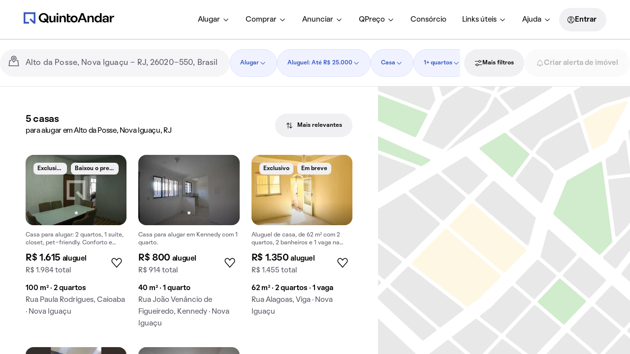

--- FILE ---
content_type: application/x-javascript
request_url: https://static.quintoandar.com.br/find-webapp/_next/static/chunks/93487-1b14aadf3fdfc96d.js
body_size: 2404
content:
"use strict";(self.webpackChunk_N_E=self.webpackChunk_N_E||[]).push([[93487],{64673:function(e,t,r){r.d(t,{Z:function(){return j}});var n=r(61366),s=r(17878),i=r(77633),o=r(6653),u=r(21264),c=r(47788),a=r(63319),l=r(7253);function f(e,t){var r=Object.keys(e);if(Object.getOwnPropertySymbols){var n=Object.getOwnPropertySymbols(e);t&&(n=n.filter(function(t){return Object.getOwnPropertyDescriptor(e,t).enumerable})),r.push.apply(r,n)}return r}function b(e){for(var t=1;t<arguments.length;t++){var r=null!=arguments[t]?arguments[t]:{};t%2?f(Object(r),!0).forEach(function(t){(0,i.Z)(e,t,r[t])}):Object.getOwnPropertyDescriptors?Object.defineProperties(e,Object.getOwnPropertyDescriptors(r)):f(Object(r)).forEach(function(t){Object.defineProperty(e,t,Object.getOwnPropertyDescriptor(r,t))})}return e}let p=async(e,t,r)=>{(0,l.xY)(r);try{let n=(0,l.C7)(t,e),s=await (0,a.rV)(n),i={updatedAt:(0,a.Kg)(),businessContexts:b(b({},s.businessContexts),{},{[r]:!1})};return await (0,a.$G)(n,i),(0,l.jB)(i.businessContexts,n)}catch(e){throw new c.De(e)}},d=async({id:e,users:t})=>{try{let r=(0,l.fA)(e),n=(0,l.ke)(e);await (0,a.wz)(r);let s=(0,u.rD)(),i=t.filter(e=>e!==s);await (0,a.$G)(`${n}/users`,i)}catch(e){throw new DeleteListForUserError(e)}},y=async(e,t,r)=>{(0,l.xY)(r);let n={updatedAt:(0,a.Kg)(),businessContexts:{[r]:!0}},s=(0,l.C7)(t,e);try{try{await (0,a.$G)(s,n)}catch(e){await (0,a.LS)(s,n)}return n}catch(e){throw new c.f(e)}},O=async(e="Nova Lista",t)=>{try{let r=(0,u.rD)(),n=Date.now(),s=t||(0,o.$)(`${r}${n}`),i=(0,l.ke)(s),c={name:e,ownerId:r,users:[r]};return await Promise.all([(0,a.LS)(i,c),(0,l.jK)(s,r)]),b(b({},c),{},{id:s,houses:[]})}catch(e){throw new c.Bf(e)}},g=async()=>{let e=(0,l.rA)(),t=await (0,a.gp)(e);return Promise.all((0,a.kh)(t.documents).map(e=>(0,l.Px)(e)))},w=(e,t)=>{let r=(0,l.ke)(e);return(0,a.$G)(r,{name:t})};var h=r(3926),j=()=>{let e=(0,n.jp)(),{data:t,status:r}=(0,s.sQ)(["firebase","listingCollections"],g,{initialData:[],initialDataUpdatedAt:0,enabled:e}),i=(0,s.QL)(["firebase","listingCollections"],({houseId:e,listId:t,businessContext:r})=>y(e,t,r),({houseId:e,listId:t,businessContext:r},n)=>(0,h.ED)(n,{houseId:e,listId:t,businessContext:r})),o=(0,s.QL)(["firebase","listingCollections"],({houseId:e,listId:t,businessContext:r})=>p(e,t,r),({houseId:e,listId:t,businessContext:r},n)=>(0,h.sM)(n,{houseId:e,listId:t,businessContext:r})),u=(0,s.QL)(["firebase","listingCollections"],({listId:e,name:t})=>w(e,t),({listId:e,name:t},r)=>(0,h.CS)(r,{listId:e,name:t})),c=(0,s.md)(["firebase","listingCollections"],({name:e,customlistId:t})=>O(e,t),(e,t)=>(0,h.jb)(t,e)),a=(0,s.QL)(["firebase","listingCollections"],d,({id:e},t)=>(0,h.PD)(t,e));return{isHouseInAnyList:e=>void 0!==t.find(({houses:t})=>t.find(({id:t})=>t===e)),listingCollections:t,createNewList:(e,t)=>c({name:e,customlistId:t}),updateListNameById:(e,t)=>u({listId:e,name:t}),addNewListing:(e,t,r)=>i({houseId:e,listId:t,businessContext:r}),deleteListingFromCollection:(e,t,r)=>o({houseId:e,listId:t,businessContext:r}),getListById:e=>t.find(({id:t})=>t===e),deleteListRefToUser:e=>{let r=(0,h.XP)(t,e);return -1!==r&&a(t[r])},status:r}}},47788:function(e,t,r){r.d(t,{Bf:function(){return s},De:function(){return o},IU:function(){return a},Y2:function(){return u},f:function(){return i},nr:function(){return c}});var n=r(17739);class s extends Error{constructor(e){super(s.buildMessage()),this.cause=e,this.name=n.Ar}static buildMessage(){return"Error while creating custom list"}}class i extends Error{constructor(e){super(i.buildMessage()),this.cause=e,this.name=n.AG}static buildMessage(){return"Error while adding listing to custom list"}}class o extends Error{constructor(e){super(i.buildMessage()),this.cause=e,this.name=n.MO}static buildMessage(){return"Error while deleting custom listing"}}class u extends Error{constructor(e){super(u.buildMessage()),this.cause=e,this.name=n.qr}static buildMessage(){return"Error while getting info about custom list"}}class c extends Error{constructor(e){super(c.buildMessage()),this.cause=e,this.name=n.Z2}static buildMessage(){return"Error while getting all houses of custom list"}}class a extends Error{constructor(e){super(a.buildMessage(e)),this.name=n.CX}static buildMessage(e){return`Invalid business context: ${e}`}}},17878:function(e,t,r){r.d(t,{QL:function(){return f},md:function(){return l},sQ:function(){return a}});var n=r(77633),s=r(55082),i=r(44194),o=r(26656);function u(e,t){var r=Object.keys(e);if(Object.getOwnPropertySymbols){var n=Object.getOwnPropertySymbols(e);t&&(n=n.filter(function(t){return Object.getOwnPropertyDescriptor(e,t).enumerable})),r.push.apply(r,n)}return r}function c(e){for(var t=1;t<arguments.length;t++){var r=null!=arguments[t]?arguments[t]:{};t%2?u(Object(r),!0).forEach(function(t){(0,n.Z)(e,t,r[t])}):Object.getOwnPropertyDescriptors?Object.defineProperties(e,Object.getOwnPropertyDescriptors(r)):u(Object(r)).forEach(function(t){Object.defineProperty(e,t,Object.getOwnPropertyDescriptor(r,t))})}return e}let a=(e,t,r)=>{let{ready:n}=(0,o.I)(),u=(0,i.useMemo)(()=>c(c({},r),{},{enabled:n&&("boolean"!=typeof r?.enabled||r.enabled)}),[n,r]);return(0,s.useQuery)(e,t,u)},l=(e,t,r,n)=>{let o=(0,s.useQueryClient)(),u=(0,i.useMemo)(()=>c(c({},n),{},{onSuccess:(t,s,i)=>{o.setQueryData(e,e=>r(t,e,s)),"function"==typeof n?.onSuccess&&n.onSuccess(t,s,i)}}),[o,e,n,r]);return(0,s.useMutation)(t,u).mutate},f=(e,t,r,n)=>{let o=(0,s.useQueryClient)(),u=(0,i.useMemo)(()=>c(c({},n),{},{onMutate:async t=>{await o.cancelQueries(e);let s=o.getQueryData(e);return o.setQueryData(e,e=>r(t,e)),"function"==typeof n?.onMutate&&n.onMutate(t),s},onError:(t,r,s)=>{o.setQueryData(e,s),"function"==typeof n?.onError&&n.onError(t,r,s)}}),[o,e,r,n]);return(0,s.useMutation)(t,u).mutate}},46283:function(e,t,r){r.d(t,{Z:function(){return g}});var n=r(68678),s=r(17878),i=r(55082),o=r(3926),u=r(63319),c=r(17739),a=r(37204),l=r(30552);function f(e){return(0,l.em)(e,c.GR.FAVORITE)}function b(e){return(0,l.GU)(e,c.GR.FAVORITE)}let p=e=>{let t=(0,l.Qf)();return(0,u.wz)(`${t}/${e}`)},d=e=>{let t=(0,l.vs)();return(0,u.wz)(`${t}/${e}`)},y=()=>{let e=(0,l.Qf)(),t={where:[["type","==",c.GR.FAVORITE]]};return(0,a.xQ)(e,t)},O=()=>{let e=(0,l.vs)(),t={where:[["type","==",c.GR.FAVORITE]]};return(0,a.xQ)(e,t)};var g=(e,t,r)=>{let u=(0,i.useQueryClient)(),c=(0,n.ey)(e),{data:a,status:l}=(0,s.sQ)(["firebase","favorites",e],()=>c?O():y(),{initialData:[],initialDataUpdatedAt:0}),g=e=>document.dispatchEvent(new CustomEvent("favoriteButton:disableIcon",{detail:{houseId:e}})),w=e=>document.dispatchEvent(new CustomEvent("favoriteButton:enableIcon",{detail:{houseId:e}})),h=e=>void 0!==a.find(t=>e===t),j=c?b:f,v=c?d:p,m=(0,i.useMutation)(({houseId:e,forceRemove:t,forceFavorite:r})=>(t||h(e))&&!r?(g(e),v(e)):(w(e),j(e)),{onMutate:async({houseId:t,forceFavorite:r,forceRemove:n})=>{await u.cancelQueries(["firebase","favorites",e]);let s=u.getQueryData(["firebase","favorites",e]),i=h(t);return r&&i||u.setQueryData(["firebase","favorites",e],e=>i||n?(0,o.K6)(e,t):(0,o.vY)(e,t)),s},onSuccess:()=>{"function"==typeof t&&t()},onError:(t,n,s)=>{u.setQueryData(["firebase","favorites",e],s),"function"==typeof r&&r()}});return{favoriteList:a,isFavorite:h,toggleFavorite:(e,{forceRemove:t,forceFavorite:r}={})=>m.mutate({houseId:e,forceFavorite:r,forceRemove:t}),status:l}}},7253:function(e,t,r){r.d(t,{C7:function(){return j},Pw:function(){return f},Px:function(){return y},fA:function(){return w},jB:function(){return p},jK:function(){return v},ke:function(){return h},rA:function(){return g},xY:function(){return O}});var n=r(77633),s=r(85951),i=r(47788),o=r(50844),u=r(63319);function c(e,t){var r=Object.keys(e);if(Object.getOwnPropertySymbols){var n=Object.getOwnPropertySymbols(e);t&&(n=n.filter(function(t){return Object.getOwnPropertyDescriptor(e,t).enumerable})),r.push.apply(r,n)}return r}function a(e){for(var t=1;t<arguments.length;t++){var r=null!=arguments[t]?arguments[t]:{};t%2?c(Object(r),!0).forEach(function(t){(0,n.Z)(e,t,r[t])}):Object.getOwnPropertyDescriptors?Object.defineProperties(e,Object.getOwnPropertyDescriptors(r)):c(Object(r)).forEach(function(t){Object.defineProperty(e,t,Object.getOwnPropertyDescriptor(r,t))})}return e}let l=e=>{let t=`listingCollections/${e}`;return(0,u.rV)(t)},f=e=>!e[s.$9.SALE]&&!e[s.$9.RENT],b=e=>{let t=`listingCollections/${e}/listings`;return(0,u.gp)(t)},p=(e,t)=>!!f(e)&&(0,u.wz)(t),d=async e=>{try{let t=await b(e);return(0,u.ev)(t.documents)}catch(e){throw new i.nr(e)}},y=async e=>{try{let t=await d(e),r=await l(e);return a(a({},r),{},{houses:t,id:e})}catch(e){throw new i.Y2(e)}},O=e=>{if(![s.$9.RENT,s.$9.SALE].includes(e))throw new i.IU(e)},g=()=>{let e=(0,o.qG)();return`${e}/listingCollections`},w=e=>{let t=g();return`${t}/${e}`},h=e=>`listingCollections/${e}`,j=(e,t)=>{let r=h(e);return`${r}/listings/${t}`},v=(e,t)=>{try{let r=w(e);return(0,u.LS)(r,{insertedAt:(0,u.Kg)(),insertedBy:t})}catch(e){throw new AddListForUserError(e)}}},3926:function(e,t,r){r.d(t,{CS:function(){return l},ED:function(){return c},K6:function(){return d},PD:function(){return b},XP:function(){return u},jb:function(){return f},sM:function(){return a},vY:function(){return p}});var n=r(77633),s=r(7253);function i(e,t){var r=Object.keys(e);if(Object.getOwnPropertySymbols){var n=Object.getOwnPropertySymbols(e);t&&(n=n.filter(function(t){return Object.getOwnPropertyDescriptor(e,t).enumerable})),r.push.apply(r,n)}return r}function o(e){for(var t=1;t<arguments.length;t++){var r=null!=arguments[t]?arguments[t]:{};t%2?i(Object(r),!0).forEach(function(t){(0,n.Z)(e,t,r[t])}):Object.getOwnPropertyDescriptors?Object.defineProperties(e,Object.getOwnPropertyDescriptors(r)):i(Object(r)).forEach(function(t){Object.defineProperty(e,t,Object.getOwnPropertyDescriptor(r,t))})}return e}let u=(e,t)=>e.findIndex(e=>e.id===t),c=(e,{houseId:t,listId:r,businessContext:n})=>{let s=u(e,r);if(-1!==s){let r=u(e[s].houses,t);-1!==r?e[s].houses[r].businessContexts[n]=!0:e[s]=o(o({},e[s]),{},{houses:[{businessContexts:{[n]:!0},id:t},...e[s].houses]})}return[...e]},a=(e,{houseId:t,listId:r,businessContext:n})=>{let i=u(e,r);if(-1===i)return e;let o=u(e[i].houses,t);return -1===o?e:(e[i].houses[o].businessContexts[n]=!1,(0,s.Pw)(e[i].houses[o].businessContexts)&&e[i].houses.splice(o,1),[...e])},l=(e,{listId:t,name:r})=>{let n=u(e,t);return -1!==n&&(e[n].name=r),[...e]},f=(e,t)=>[...e,t],b=(e,t)=>{let r=u(e,t);return r>-1&&e.splice(r,1),e},p=(e=[],t)=>[...e,t],d=(e=[],t)=>{let r=e.indexOf(t);return r>-1&&e.splice(r,1),e}}}]);

--- FILE ---
content_type: text/javascript; charset=utf-8
request_url: https://static.quintoandar.com.br/find-webapp/_next/static/chunks/53897-618077737f1963f1.js
body_size: 3237
content:
(self.webpackChunk_N_E=self.webpackChunk_N_E||[]).push([[53897],{90775:function(e,t,n){"use strict";n.r(t),n.d(t,{Box:function(){return _},default:function(){return j}});var r=n(95051),u=n(91359),o=n(44194),i=n(48900),l=n(7829),c=n(69342),a=n(87656),f=n(65774),s=n(71843),d=n(31549);let p=["className","component"];var b=n(47467),m=n(24575),v=n(37634);let h=(0,n(91980).Z)("MuiBox",["root"]),y=(0,m.Z)(),g=function(e={}){let{themeId:t,defaultTheme:n,defaultClassName:u="MuiBox-root",generateClassName:b}=e,m=(0,c.default)("div",{shouldForwardProp:e=>"theme"!==e&&"sx"!==e&&"as"!==e})(a.Z);return o.forwardRef(function(e,o){let c=(0,s.Z)(n),a=(0,f.Z)(e),{className:v,component:h="div"}=a,y=(0,i.Z)(a,p);return(0,d.jsx)(m,(0,r.Z)({as:h,ref:o,className:(0,l.Z)(v,b?b(u):u),theme:t&&c[t]||c},y))})}({themeId:v.Z,defaultTheme:y,defaultClassName:h.root,generateClassName:b.Z.generate});var P=["borderRadius","gridGap","gridColumnGap","gridRowGap","gridgap"],O=o.forwardRef(function(e,t){var n=e.borderRadius,i=e.gridGap,l=e.gridColumnGap,c=e.gridRowGap,a=e.gridgap,f=void 0===a?0:a,s=(0,u.Z)(e,P);return o.createElement(g,(0,r.Z)({ref:t,borderRadius:"number"==typeof n?"".concat(n,"px"):n,gap:i||("number"==typeof f?"".concat(8*f,"px"):void 0),columnGap:l,rowGap:c},s))});O.propTypes={};var _=O,j=_},21339:function(e,t,n){"use strict";n.d(t,{e7:function(){return i},nI:function(){return l},tq:function(){return o}});var r=n(64222),u={xs:r.j.xs,sm:r.j.sm,md:r.j.md,lg:r.j.lg,xl:r.j.xl};u.sm;var o=function(e){return"xs"===e},i=function(e){return"md"===e||"lg"===e||"xl"===e},l=function(e){return"lg"===e||"xl"===e};t.ZP=u},79463:function(e,t,n){"use strict";n.d(t,{AU:function(){return P},Bk:function(){return d},Ev:function(){return f},KW:function(){return M},MV:function(){return j},P2:function(){return v},RG:function(){return x},RZ:function(){return S},Rn:function(){return R},Sn:function(){return N},X2:function(){return A},XO:function(){return s},cm:function(){return b},el:function(){return p},ez:function(){return Z},f9:function(){return k},hR:function(){return D},iU:function(){return g},kH:function(){return _},lo:function(){return h},n:function(){return C},nX:function(){return O},pI:function(){return m},sd:function(){return T},uO:function(){return w},wb:function(){return G},wg:function(){return E},wy:function(){return y}});var r=n(90432),u=n(61366),o=n(18734),i=n(98176),l=function(e){var t,n="function"==typeof(null==e?void 0:e.toJS)?e.toJS():e;return null!==(t=null==n?void 0:n.login)&&void 0!==t?t:o.E3},c=function(e){return l(e).user},a=function(e){return c(e).jwt},f=function(){return(0,r.P1)(l,function(e){return null==e?void 0:e.user})},s=function(){return(0,r.P1)(l,function(e){return null==e?void 0:e.response})},d=function(){return(0,r.P1)(l,function(e){return null==e?void 0:e.accountForm})},p=function(){return(0,r.P1)(c,function(e){return null==e?void 0:e.sessionId})},b=function(){return(0,r.P1)(c,function(e){var t,n,r,u=null==e?void 0:null===(t=e.phone)||void 0===t?void 0:t.countryCode,o=null==e?void 0:null===(n=e.phone)||void 0===n?void 0:n.areaCode,i=null==e?void 0:null===(r=e.phone)||void 0===r?void 0:r.phoneNumber;return"".concat(u).concat(o).concat(i)})},m=function(){return(0,r.P1)(c,function(e){return null==e?void 0:e.maskedEmail})},v=function(){return(0,r.P1)(c,function(e){return null==e?void 0:e.email})},h=function(){return(0,r.P1)(c,function(e){return null==e?void 0:e.enableEmailUpdate})},y=function(){return(0,r.P1)(c,function(e){return null==e?void 0:e.loginProvider})},g=function(){return(0,r.P1)(c,function(e){return null==e?void 0:e.channel})},P=function(){return(0,r.P1)(c,function(e){return null==e?void 0:e.name})},O=function(){return(0,r.P1)(P(),function(e){return e?e.split(" ").shift():""})},_=function(){return(0,r.P1)(c,function(e){return null==e?void 0:e.phone})},j=function(){return(0,r.P1)(c,function(e){return null==e?void 0:e.country})},w=function(){return(0,r.P1)(c,function(e){var t;return null==e?void 0:null===(t=e.phone)||void 0===t?void 0:t.countryCode})},x=function(){return(0,r.P1)(c,function(e){return null==e?void 0:e.maskedPhone})},k=function(){return(0,r.P1)(c,function(e){return null==e?void 0:e.isPhoneRegistered})},C=function(){return(0,r.P1)(a,function(e){return null==e?void 0:e.cognito})},E=function(){return(0,r.P1)(a,function(e){return null==e?void 0:e.accessTokenV2})},R=function(){return(0,r.P1)(c,function(e){return(null==e?void 0:e.hasDocument)===!0})},S=function(){return function(){return!(0,i.s)()&&(0,u.jp)()}},D=function(){if((0,i.s)())return null;var e=(0,u.Sr)();return e?e.telefone:null},Z=function(){return(0,r.P1)(l,function(e){return null==e?void 0:e.redirectUrl})},G=function(){return(0,r.P1)(l,function(e){return null==e?void 0:e.query})},T=function(){return(0,r.P1)(l,function(e){return null==e?void 0:e.isRequestOngoing})},M=function(){return(0,r.P1)(l,function(e){return null==e?void 0:e.request.sendAccessCodeStatus})},N=function(){return(0,r.P1)(l,function(e){return null==e?void 0:e.request.pinCodeValidationStatus})},A=function(){return(0,r.P1)(l,function(e){return null==e?void 0:e.request.submitAccountStatus})}},98176:function(e,t,n){"use strict";n.d(t,{s:function(){return r}});var r=function(){return!1}},19415:function(e,t,n){"use strict";var r=n(72114);function u(e,t){var n=Object.keys(e);if(Object.getOwnPropertySymbols){var r=Object.getOwnPropertySymbols(e);t&&(r=r.filter(function(t){return Object.getOwnPropertyDescriptor(e,t).enumerable})),n.push.apply(n,r)}return n}function o(e){for(var t=1;t<arguments.length;t++){var n=null!=arguments[t]?arguments[t]:{};t%2?u(Object(n),!0).forEach(function(t){r(e,t,n[t])}):Object.getOwnPropertyDescriptors?Object.defineProperties(e,Object.getOwnPropertyDescriptors(n)):u(Object(n)).forEach(function(t){Object.defineProperty(e,t,Object.getOwnPropertyDescriptor(n,t))})}return e}Object.defineProperty(t,"__esModule",{value:!0}),function(e,t){for(var n in t)Object.defineProperty(e,n,{enumerable:!0,get:t[n]})}(t,{default:function(){return f},noSSR:function(){return a}});let i=n(97940);n(31549),n(44194);let l=i._(n(16711));function c(e){return{default:(null==e?void 0:e.default)||e}}function a(e,t){return delete t.webpack,delete t.modules,e(t)}function f(e,t){let n=l.default,r={loading:e=>{let{error:t,isLoading:n,pastDelay:r}=e;return null}};e instanceof Promise?r.loader=()=>e:"function"==typeof e?r.loader=e:"object"==typeof e&&(r=o(o({},r),e));let u=(r=o(o({},r),t)).loader;return(r.loadableGenerated&&(r=o(o({},r),r.loadableGenerated),delete r.loadableGenerated),"boolean"!=typeof r.ssr||r.ssr)?n(o(o({},r),{},{loader:()=>null!=u?u().then(c):Promise.resolve(c(()=>null))})):(delete r.webpack,delete r.modules,a(n,r))}("function"==typeof t.default||"object"==typeof t.default&&null!==t.default)&&void 0===t.default.__esModule&&(Object.defineProperty(t.default,"__esModule",{value:!0}),Object.assign(t.default,t),e.exports=t.default)},59914:function(e,t,n){"use strict";Object.defineProperty(t,"__esModule",{value:!0}),Object.defineProperty(t,"LoadableContext",{enumerable:!0,get:function(){return r}});let r=n(97940)._(n(44194)).default.createContext(null)},16711:function(e,t,n){"use strict";var r=n(72114);function u(e,t){var n=Object.keys(e);if(Object.getOwnPropertySymbols){var r=Object.getOwnPropertySymbols(e);t&&(r=r.filter(function(t){return Object.getOwnPropertyDescriptor(e,t).enumerable})),n.push.apply(n,r)}return n}function o(e){for(var t=1;t<arguments.length;t++){var n=null!=arguments[t]?arguments[t]:{};t%2?u(Object(n),!0).forEach(function(t){r(e,t,n[t])}):Object.getOwnPropertyDescriptors?Object.defineProperties(e,Object.getOwnPropertyDescriptors(n)):u(Object(n)).forEach(function(t){Object.defineProperty(e,t,Object.getOwnPropertyDescriptor(n,t))})}return e}Object.defineProperty(t,"__esModule",{value:!0}),Object.defineProperty(t,"default",{enumerable:!0,get:function(){return m}});let i=n(97940)._(n(44194)),l=n(59914),c=[],a=[],f=!1;function s(e){let t=e(),n={loading:!0,loaded:null,error:null};return n.promise=t.then(e=>(n.loading=!1,n.loaded=e,e)).catch(e=>{throw n.loading=!1,n.error=e,e}),n}class d{promise(){return this._res.promise}retry(){this._clearTimeouts(),this._res=this._loadFn(this._opts.loader),this._state={pastDelay:!1,timedOut:!1};let{_res:e,_opts:t}=this;e.loading&&("number"==typeof t.delay&&(0===t.delay?this._state.pastDelay=!0:this._delay=setTimeout(()=>{this._update({pastDelay:!0})},t.delay)),"number"==typeof t.timeout&&(this._timeout=setTimeout(()=>{this._update({timedOut:!0})},t.timeout))),this._res.promise.then(()=>{this._update({}),this._clearTimeouts()}).catch(e=>{this._update({}),this._clearTimeouts()}),this._update({})}_update(e){this._state=o(o({},this._state),{},{error:this._res.error,loaded:this._res.loaded,loading:this._res.loading},e),this._callbacks.forEach(e=>e())}_clearTimeouts(){clearTimeout(this._delay),clearTimeout(this._timeout)}getCurrentValue(){return this._state}subscribe(e){return this._callbacks.add(e),()=>{this._callbacks.delete(e)}}constructor(e,t){this._loadFn=e,this._opts=t,this._callbacks=new Set,this._delay=null,this._timeout=null,this.retry()}}function p(e){return function(e,t){let n=Object.assign({loader:null,loading:null,delay:200,timeout:null,webpack:null,modules:null},t),r=null;function u(){if(!r){let t=new d(e,n);r={getCurrentValue:t.getCurrentValue.bind(t),subscribe:t.subscribe.bind(t),retry:t.retry.bind(t),promise:t.promise.bind(t)}}return r.promise()}if(!f){let e=n.webpack?n.webpack():n.modules;e&&a.push(t=>{for(let n of e)if(t.includes(n))return u()})}function o(e,t){!function(){u();let e=i.default.useContext(l.LoadableContext);e&&Array.isArray(n.modules)&&n.modules.forEach(t=>{e(t)})}();let o=i.default.useSyncExternalStore(r.subscribe,r.getCurrentValue,r.getCurrentValue);return i.default.useImperativeHandle(t,()=>({retry:r.retry}),[]),i.default.useMemo(()=>{var t;return o.loading||o.error?i.default.createElement(n.loading,{isLoading:o.loading,pastDelay:o.pastDelay,timedOut:o.timedOut,error:o.error,retry:r.retry}):o.loaded?i.default.createElement((t=o.loaded)&&t.default?t.default:t,e):null},[e,o])}return o.preload=()=>u(),o.displayName="LoadableComponent",i.default.forwardRef(o)}(s,e)}function b(e,t){let n=[];for(;e.length;){let r=e.pop();n.push(r(t))}return Promise.all(n).then(()=>{if(e.length)return b(e,t)})}p.preloadAll=()=>new Promise((e,t)=>{b(c).then(e,t)}),p.preloadReady=e=>(void 0===e&&(e=[]),new Promise(t=>{let n=()=>(f=!0,t());b(a,e).then(n,n)})),window.__NEXT_PRELOADREADY=p.preloadReady;let m=p},96325:function(e,t,n){e.exports=n(19415)},73037:function(e,t,n){"use strict";function r(e,t){if(null==e)return{};var n,r,u=function(e,t){if(null==e)return{};var n,r,u={},o=Object.keys(e);for(r=0;r<o.length;r++)n=o[r],t.indexOf(n)>=0||(u[n]=e[n]);return u}(e,t);if(Object.getOwnPropertySymbols){var o=Object.getOwnPropertySymbols(e);for(r=0;r<o.length;r++)n=o[r],!(t.indexOf(n)>=0)&&Object.prototype.propertyIsEnumerable.call(e,n)&&(u[n]=e[n])}return u}n.d(t,{Z:function(){return r}})}}]);

--- FILE ---
content_type: application/x-javascript
request_url: https://static.quintoandar.com.br/find-webapp/_next/static/chunks/CockpitHeaderScroll.30fd3117a369a794.js
body_size: 502
content:
(self.webpackChunk_N_E=self.webpackChunk_N_E||[]).push([[75574],{72845:function(e,r,t){"use strict";t.r(r);var n=t(77633),o=t(73037),c=t(44194),s=t(92506),l=t.n(s),i=t(31549);let u=["children","scrollContainer","offSet","getOffSetTopHeader"];function p(e,r){var t=Object.keys(e);if(Object.getOwnPropertySymbols){var n=Object.getOwnPropertySymbols(e);r&&(n=n.filter(function(r){return Object.getOwnPropertyDescriptor(e,r).enumerable})),t.push.apply(t,n)}return t}function f(e){for(var r=1;r<arguments.length;r++){var t=null!=arguments[r]?arguments[r]:{};r%2?p(Object(t),!0).forEach(function(r){(0,n.Z)(e,r,t[r])}):Object.getOwnPropertyDescriptors?Object.defineProperties(e,Object.getOwnPropertyDescriptors(t)):p(Object(t)).forEach(function(r){Object.defineProperty(e,r,Object.getOwnPropertyDescriptor(t,r))})}return e}r.default=(0,c.memo)(e=>{let{children:r,scrollContainer:t,offSet:n=0,getOffSetTopHeader:s}=e,p=(0,o.Z)(e,u),{0:a,1:w}=(0,c.useState)(0),O=(0,c.useRef)(0);return(0,c.useEffect)(()=>{let e=e=>{if(e>=O.current){e<n?(w(e),s?.(n-a)):(w(n),s?.(0)),O.current=e;return}let r=(O.current-e)*2;(e<=n||r>n)&&(w(0),s?.(n)),O.current=e},r=r=>{e(r.target.scrollTop)},o=()=>e(window.scrollY);return t&&("window"===t?window.addEventListener("scroll",o):t.addEventListener("scroll",r)),()=>{t&&("window"===t?window.removeEventListener("scroll",o):t.removeEventListener("scroll",r))}},[t,n]),(0,c.useEffect)(()=>{s?.(n)},[]),(0,i.jsx)("div",f(f({style:a?{"--translate-y":a}:{},className:l().wrapper},p),{},{children:r}))})},92506:function(e){e.exports={wrapper:"CockpitHeaderScroll_wrapper__YT7m_"}}}]);

--- FILE ---
content_type: application/x-javascript
request_url: https://static.quintoandar.com.br/find-webapp/_next/static/chunks/180-56f8e6433f3dfedd.js
body_size: 15398
content:
"use strict";(self.webpackChunk_N_E=self.webpackChunk_N_E||[]).push([[180,59945],{2796:function(e,t,r){r.d(t,{Z:function(){return l}});var n,a=r(44194);let o=0,i=(n||(n=r.t(a,2)))["useId".toString()];function l(e){if(void 0!==i){let t=i();return null!=e?e:t}return function(e){let[t,r]=a.useState(e),n=e||t;return a.useEffect(()=>{null==t&&(o+=1,r(`mui-${o}`))},[t]),n}(e)}},73845:function(e,t,r){r.d(t,{h:function(){return i},u:function(){return l}});var n,a,o=r(31682),i=((n=i||{})[n.CRITICAL=o.Z.CRITICAL]="CRITICAL",n[n.WARNING=o.Z.WARNING]="WARNING",n[n.POSITIVE=o.Z.POSITIVE]="POSITIVE",n[n.DEFAULT=o.Z.DEFAULT]="DEFAULT",n[n.INFORMATION=o.Z.INFORMATION]="INFORMATION",n),l=((a=l||{}).SHOW="show",a.HIDE="hide",a)},13665:function(e,t,r){r.r(t),r.d(t,{Kind:function(){return s.h},Transition:function(){return s.u},default:function(){return M},getKindEquivalency:function(){return x}});var n=r(95051),a=r(38367),o=r(44194),i=r(27489),l=r(7829),c=r(63062),s=r(73845),u=r(86905),d=r(38378),p=r(60065),m=r(26791),f=r(75106),v=r(76223),h=r(8593),g=r(65032),b=r.n(g),Z=r(78096),E=r(22342),y=r(34882),T=r(73137),N=r(5570),C=(0,r(16099).defineMessages)({criticalIconTitle:{id:"components.Alert.criticalIconTitle",defaultMessage:"Uma exclama\xe7\xe3o com um circulo ao redor"},defaultIconTitle:{id:"components.Alert.defaultIconTitle",defaultMessage:"Uma exclama\xe7\xe3o com um circulo ao redor"},positiveIconTitle:{id:"components.Alert.positiveIconTitle",defaultMessage:"Uma letra v simbolizando sucesso, com um circulo ao redor"},warningIconTitle:{id:"components.Alert.warningIconTitle",defaultMessage:"Uma exclama\xe7\xe3o com um triangulo ao redor"},informationIconTitle:{id:"components.Alert.informationIconTitle",defaultMessage:"Bal\xe3o de informa\xe7\xe3o"}}),P=(0,h.Z)((0,h.Z)((0,h.Z)((0,h.Z)((0,h.Z)({},s.h.CRITICAL,{a11yProps:{"aria-atomic":"true","aria-live":"assertive"},icon:{component:T.default,htmlColor:b().alias.color.icon.neutral.onGround.rest,iconTitle:C.criticalIconTitle}}),s.h.DEFAULT,{a11yProps:{"aria-atomic":"false","aria-live":"off"},icon:{component:Z.Z,htmlColor:b().alias.color.icon.primary.onGround.rest,iconTitle:C.defaultIconTitle}}),s.h.POSITIVE,{a11yProps:{"aria-atomic":"false","aria-live":"off"},icon:{component:y.Z,htmlColor:b().alias.color.icon.neutral.onGround.rest,iconTitle:C.positiveIconTitle}}),s.h.WARNING,{a11yProps:{"aria-atomic":"true","aria-live":"polite"},icon:{component:E.Z,htmlColor:b().alias.color.icon.neutral.onGround.rest,iconTitle:C.warningIconTitle}}),s.h.INFORMATION,{a11yProps:{"aria-atomic":"false","aria-live":"off"},icon:{component:N.Z,htmlColor:b().alias.color.icon.neutral.onGround.rest,iconTitle:C.informationIconTitle}}),A={success:"positive",error:"critical",attention:"warning",grey:"default",primary:"default"},x=function(e){return A[e.toLowerCase()]||"default"},O={show:"-icSie",showResize:"pb-1M6",hide:"lGlaDN",hideResize:"CitUW8",alert:"_4JY35d",critical:"_2GwLrE",default:"KkYq60",positive:"JRUQuZ",warning:"iyRiJU",information:"h0CRIz",content:"YY2D-T",closeButtonWrapper:"woPTq8"},w=function(e){var t=e.kind,r=void 0===t?s.h.DEFAULT:t,h=e.icon,g=e.title,b=e.ariaLabel,Z=e.children,E=e.transition,y=e.onClose,T=e.closeButtonAriaLabel,N=e["data-testid"],C=(0,f.q7)(g,b,T),A=(0,a.Z)(C,3),x=A[0],w=A[1],M=A[2];x.length>20&&(0,v.il)("ALERT","Title must be up to 20 characters (including spaces)"),r!==s.h.INFORMATION&&h&&(0,v.il)("ALERT","Only for information kind is it allowed to customize the icon");var I=r===s.h.DEFAULT||r===s.h.POSITIVE,S=(0,i.Z)(),R=(0,o.useState)(0),D=(0,a.Z)(R,2),B=D[0],k=D[1],L=(0,o.createRef)();(0,o.useEffect)(function(){k(L.current.clientHeight)},[L,B]);var _=(0,o.useState)(null),W=(0,a.Z)(_,2),j=W[0],z=W[1];(0,o.useEffect)(function(){E&&z(E)},[E,j]);var F=P[r],H=F.a11yProps,U=F.icon,V=U.component,G=U.iconTitle,Y=U.htmlColor;return o.createElement("div",{className:(0,l.Z)("Cozy-AlertAnimation",j?"".concat("Cozy-AlertAnimation","--").concat(j):""),style:{"--alert-height":"".concat(B,"px")}},o.createElement("section",(0,n.Z)({},H,{className:(0,l.Z)("Cozy-Alert",O.alert,O[r]),"aria-label":w||x,role:"status","data-testid":N,ref:L}),r===s.h.INFORMATION&&h?o.createElement(h,{htmlColor:Y}):o.createElement(V,{title:S.formatMessage(G),htmlColor:Y}),o.createElement("div",{className:O.content},x&&o.createElement(d.default,{level:m.a.BODY_STRONG,kind:m.h.DEFAULT},x),Z),I&&y&&o.createElement("div",{className:(0,l.Z)("Cozy-AlertCloseButtonWrapper",O.closeButtonWrapper)},o.createElement(u.ZP,{className:"Cozy-AlertCloseButton",size:p.$.SMALL,icon:c.default,"aria-label":M,onClick:function(){"boolean"==typeof y&&z("hide"),"function"==typeof y&&y()}}))))};w.propTypes={};var M=w},53926:function(e,t,r){r.d(t,{iX:function(){return C},ZP:function(){return Y}});var n,a=r(38367),o=r(44194),i=r(7829),l=r(27489),c=r(65032),s=r.n(c),u=r(38378),d=r(86905),p=r(429),m=((n={}).DEFAULT="default",n.TRANSPARENT="transparent",n.TRANSPARENT_INVERSE="transparentInverse",n),f=r(95051),v=r(91359),h=["className","isFloating","scrollPosition","variant"],g=["className","scrollPosition","variant"],b=["className","scrollPosition"],Z=["className","scrollPosition","variant"],E=["className","noPadding","scrollPosition"],y=["className","scrollPosition"],T=["className"],N={appBarMobileWrapper:"KJh9Px",appBarMobileWrapperFloating:"IZbmzo",appBarMobileWrapperDefault:"hYSfR9",appBarMobileWrapperTransparent:"dilvHZ",appBarMobileWrapperScrolled:"pDWFNg",nav:"pmfd22",navTransparent:"jcnsxs",navScrolled:"l6lNE0",navMainContent:"qX3SUP",navMainContentScrolled:"_9Pz2gT",pageActions:"rhpZe2",pageActionsTransparent:"QiJ8nM",pageActionsScrolled:"_4tY0H2",complementaryContent:"zPD9J7",complementaryContentNoPadding:"_7dO-9Y",titleWrapper:"_0DRrA-",titleWrapperScrolled:"Tgcv6C"},C="88px",P=function(e){var t=arguments.length>1&&void 0!==arguments[1]?arguments[1]:0;return e<t?0:e>40+t?1:.025*(e-t)},A=function(e){return e>0},x=function(e){return e===m.TRANSPARENT||e===m.TRANSPARENT_INVERSE},O=function(e){var t=e.className,r=e.isFloating,n=e.scrollPosition,a=e.variant,l=(0,v.Z)(e,h);return o.createElement("div",(0,f.Z)({},l,{className:(0,i.Z)(t,"Cozy__AppBarMobile-Wrapper",N.appBarMobileWrapper,a===m.DEFAULT&&N.appBarMobileWrapperDefault,x(a)&&N.appBarMobileWrapperTransparent,r&&N.appBarMobileWrapperFloating,A(n)&&N.appBarMobileWrapperScrolled)}))},w=function(e){var t=e.className,r=e.scrollPosition,n=e.variant,a=(0,v.Z)(e,g);return o.createElement("nav",(0,f.Z)({},a,{className:(0,i.Z)(t,"Cozy__AppBarMobile-Nav",N.nav,x(n)&&N.navTransparent,A(r)&&N.navScrolled),style:A(r)?{"--box-shadow":"0px 4px 8px rgb(0 0 0 / calc(15% * ".concat(P(r)," )), 0px 8px 32px rgb(0 0 0 / calc(10% * ").concat(P(r),"))")}:{}}))},M=function(e){var t=e.className,r=e.scrollPosition,n=(0,v.Z)(e,b);return o.createElement("div",(0,f.Z)({},n,{className:(0,i.Z)(t,"Cozy__AppBarMobile-NavMainContent",N.navMainContent,A(r)&&N.navMainContentScrolled),style:A(r)?{"--opacity":P(r,10),"--margin-top":"calc(".concat(s().alias.spacing.xxsmall," - ").concat(s().alias.spacing.xxsmall," * ").concat(P(r,10),")")}:{}}))},I=function(e){var t=e.className,r=e.scrollPosition,n=e.variant,a=(0,v.Z)(e,Z);return o.createElement("div",(0,f.Z)({},a,{className:(0,i.Z)(t,"Cozy__AppBarMobile-PageActions",N.pageActions,x(n)&&N.pageActionsTransparent,A(r)&&N.pageActionsScrolled)}))},S=function(e){var t=e.className,r=e.noPadding,n=e.scrollPosition,a=(0,v.Z)(e,E);return o.createElement("div",(0,f.Z)({},a,{className:(0,i.Z)(t,"Cozy__AppBarMobile-ComplementaryContent",N.complementaryContent,r&&N.complementaryContentNoPadding),style:{"--transition-completed":P(n)}}))},R=function(e){var t=e.className,r=e.scrollPosition,n=(0,v.Z)(e,y);return o.createElement("div",(0,f.Z)({},n,{className:(0,i.Z)(t,"Cozy__AppBarMobile-TitleWrapper",N.titleWrapper,A(r)&&N.titleWrapperScrolled),style:A(r)?{"--transition-completed":P(r)}:{}}))},D=function(e){var t=e.className,r=(0,v.Z)(e,T);return o.createElement("div",(0,f.Z)({},r,{className:(0,i.Z)(t,"Cozy__AppBarMobile-Avatar")}))},B=(0,r(16099).defineMessages)({ariaLabelNavigation:{id:"components.AppBarMobile.ariaLabelNavigation",defaultMessage:"QuintoAndar Navigation Mobile"}}),k=r(60065),L=r(26791);function _(e,t){var r;return function(){for(var n=arguments.length,a=Array(n),o=0;o<n;o++)a[o]=arguments[o];clearTimeout(r),r=setTimeout(function(){return e.apply(void 0,a)},t)}}var W={h1:"h1",h2:"h2",h3:"h3",h4:"h4",h5:"h5",h6:"h6"},j=function(){var e=arguments.length>0&&void 0!==arguments[0]?arguments[0]:"h1";return W[e]},z=function(e){var t=e.title,r=e.logo,n=e.searchBar,a=e.subtitle,o=e.tabs,i=e.children,l=e.chipAssistGroup,c=e.chips;if(t&&(r||n))throw Error("Invalid props. You can't use title with logo or searchBar");if(r&&n)throw Error("Invalid props. You can't use logo with searchBar");if(a&&(o||i||l||c))throw Error("Invalid props. You can't use subtitle with tabs, children, chipAssistGroup or chips");if(o&&i)throw Error("Invalid props. You can't use tabs with children");if((l||c)&&i)throw Error("Invalid props. You can't use chipAssistGroup or chips with children");if((l||c)&&o)throw Error("Invalid props. You can't use chipAssistGroup or chips with tabs")},F=function(e){var t=Math.abs(document.body.getBoundingClientRect().top);t<60&&e(t)},H=function(e){var t=e.title,r=e.searchBar,n=e.logo,a=e.scrollPosition;return o.createElement(M,{scrollPosition:a},t?o.createElement(u.default,{level:L.a.BODY_STRONG,noWrap:!0,as:"span"},t):r||n)},U=function(e){var t=e.pageActions,r=e.scrollPosition,n=e.variant;return t?o.createElement(I,{scrollPosition:r,variant:n},t):null},V=function(e){var t=e.avatar;return t?o.createElement(D,null,o.createElement(p.Z,{initials:t.props.initials,onClick:t.props.onClick,textColor:s().alias.color.text.neutral.onGround.rest,backgroundColor:s().alias.color.surface.secondary.medium.rest},t.props.children)):null},G=function(e){var t=e.subtitle,r=e.tabs,n=e.propertyCard,a=e.scrollPosition,l=e.children,c=e.chipAssistGroup,s=e.chips;return t?o.createElement(S,{scrollPosition:a,role:"heading","aria-level":"2"},o.createElement(u.default,{level:L.a.BODY,kind:L.h.LIGHTER,className:(0,i.Z)("appBarMobile__subtitle","Cozy__AppBarMobile-Subtitle")},t)):r||n||l||c||s?o.createElement(S,{scrollPosition:a,noPadding:r||c||s},r||n||l||c||s):null},Y=function(e){var t=e.variant,r=void 0===t?m.DEFAULT:t,n=e.navigationIcon,c=void 0===n?null:n,s=e.title,p=void 0===s?"":s,f=e.titleAsTag,v=e.subtitle,h=void 0===v?"":v,g=e.logo,b=void 0===g?null:g,Z=e.searchBar,E=void 0===Z?null:Z,y=e.tabs,T=void 0===y?null:y,N=e.propertyCard,C=e.children,P=void 0===C?null:C,A=e.pageActions,x=e.isFloating,M=e.chipAssistGroup,I=void 0===M?null:M,S=e.chips,D=void 0===S?null:S,W=e.avatar,Y=(0,l.Z)(),$=(0,o.useState)(0),q=(0,a.Z)($,2),K=q[0],J=q[1],Q=(0,o.useState)(0),X=(0,a.Z)(Q,2),ee=X[0],et=X[1],er=(0,o.useState)(0),en=(0,a.Z)(er,2),ea=en[0],eo=en[1];(0,o.useEffect)(function(){z({title:p,logo:b,searchBar:E,subtitle:h,tabs:T,children:P,chipAssistGroup:I,chips:D})},[]),(0,o.useEffect)(function(){et(document.body.scrollHeight);var e=_(et,500),t=new MutationObserver(function(){return e(document.body.scrollHeight)});return t.observe(document.body,{childList:!0,subtree:!0}),function(){return t.disconnect()}},[]),(0,o.useEffect)(function(){eo(window.innerHeight);var e=_(eo,200),t=function(){return e(window.innerHeight)};return window.addEventListener("resize",t),function(){return window.removeEventListener("resize",t)}},[]),(0,o.useEffect)(function(){var e=function(){return F(J)};return ee-ea>=100?(window.addEventListener("scroll",e),function(){window.removeEventListener("scroll",e)}):function(){return{}}},[ee,ea]);var ei=new Map([[m.TRANSPARENT,k.A.HIGHLIGHT],[m.TRANSPARENT_INVERSE,k.A.INVERSE],[m.DEFAULT,k.A.DEFAULT]]);return o.createElement(O,{scrollPosition:K,variant:r,isFloating:void 0!==x&&x,role:"navigation","aria-label":Y.formatMessage(B.ariaLabelNavigation)},o.createElement(w,{scrollPosition:K,variant:r,"aria-labelledby":"AppBarMain"},c&&o.createElement(d.ZP,{className:"Cozy__AppBarMobile-NavigationButton","data-testid":c["data-testid"],onClick:c.onClick,icon:c.icon,"aria-label":c["aria-label"],variant:ei.get(r),size:c.size}),H({title:p,searchBar:E,logo:b,scrollPosition:K}),U({pageActions:void 0===A?null:A,scrollPosition:K,variant:r}),V({avatar:void 0===W?null:W})),p&&r===m.DEFAULT&&o.createElement(R,{$scrollPosition:K},o.createElement(u.default,{level:L.a.HEADING,className:(0,i.Z)("appBarMobile__title--main","Cozy__AppBarMobile-Title--main"),as:j(void 0===f?"h1":f),id:"AppBarMain"},p)),G({subtitle:h,tabs:T,propertyCard:void 0===N?null:N,scrollPosition:K,children:P,chipAssistGroup:I,chips:D}))}},5565:function(e,t,r){r.d(t,{L:function(){return u},N:function(){return s}});var n=r(95051),a=r(91359),o=r(44194),i=r(7829),l=["className"],c=["className"],s=function(e){var t=e.className,r=(0,a.Z)(e,l);return o.createElement("li",(0,n.Z)({},r,{className:(0,i.Z)(t,"_3wj9P6")}))},u=function(e){var t=e.className,r=(0,a.Z)(e,c);return o.createElement("li",(0,n.Z)({},r,{className:(0,i.Z)(t,"YvspxO")}))}},34734:function(e,t,r){r.d(t,{L:function(){return b},Z:function(){return I}});var n=r(44194),a=r(7829),o=r(27489),i=r(54151),l=r(95051),c=r(91359),s=r(5565),u=["className","fixed"],d=["className","fixed"],p=["className"],m=["className"],f=["className"],v=["className"],h=["className"],g={pageHeaderWrapper:"_7L30Fc",pageHeaderWrapperFixed:"_0H1seg",nav:"WkaawR",navFixed:"VcUHiW",leftContent:"OnalVH",rightContent:"NQAZnT",menuDropdownContainer:"Y2pRnS",searchBarWrapper:"_0lw419"},b="96px",Z=function(e){var t=e.className,r=e.fixed,o=(0,c.Z)(e,u);return n.createElement("div",(0,l.Z)({},o,{className:(0,a.Z)(t,g.pageHeaderWrapper,r&&g.pageHeaderWrapperFixed)}))},E=function(e){var t=e.className,r=e.fixed,o=(0,c.Z)(e,d);return n.createElement("nav",(0,l.Z)({},o,{className:(0,a.Z)(t,g.nav,r&&g.navFixed)}))},y=function(e){var t=e.className,r=(0,c.Z)(e,p);return n.createElement(s.L,(0,l.Z)({},r,{className:(0,a.Z)(t,"cozy__menu__navItem")}))},T=function(e){var t=e.className,r=(0,c.Z)(e,m);return n.createElement("div",(0,l.Z)({},r,{className:(0,a.Z)(t,g.leftContent)}))},N=function(e){var t=e.className,r=(0,c.Z)(e,f);return n.createElement("div",(0,l.Z)({},r,{className:(0,a.Z)(t,g.rightContent)}))},C=function(e){var t=e.className,r=(0,c.Z)(e,v);return n.createElement("div",(0,l.Z)({},r,{className:(0,a.Z)(t,g.menuDropdownContainer)}))},P=function(e){var t=e.className,r=(0,c.Z)(e,h);return n.createElement("div",(0,l.Z)({},r,{className:(0,a.Z)(t,g.searchBarWrapper)}))},A=r(86905),x=(0,r(16099).defineMessages)({ariaLabelNavigation:{id:"components.PageHeader.ariaLabelNavigation",defaultMessage:"QuintoAndar Navigation"}}),O=r(58969),w=r(38378),M=r(76223),I=function(e){var t=e.logo,r=e.searchBar,l=e.tabs,c=e.secondaryItem,s=e.primaryItem,u=e.menu,d=e.fixed,p=e.onMenuClick,m=e.children,f=(0,o.Z)(),v=function(){u&&p&&(0,M.il)("PAGEHEADER","Invalid props. You can't use menu with onMenuClick. onMenuClick is used when you want to create a menu button to trigger a navigationDrawer or another kind of event."),p&&s&&(0,M.il)("PAGEHEADER","Invalid props. You can't render the menu button with a primary item. For better structure of the interface, the menu button is intended to be used alone at the right content of the PageHeader.")};return(0,n.useEffect)(function(){v()},[]),n.createElement(Z,{fixed:d,role:"navigation","aria-label":f.formatMessage(x.ariaLabelNavigation)},n.createElement(E,{fixed:d,"aria-label":"PageHeaderMain"},m,n.createElement(T,null,t&&n.createElement("div",null,t),r&&n.createElement(P,null,r),l&&n.createElement("div",{className:(0,a.Z)("cozy__appBar__tabsContainer","Cozy__PageHeader-TabsContainer")},l)),n.createElement(N,null,c&&n.createElement("div",{className:(0,a.Z)("cozy__appBar__secondaryItemContainer","Cozy__PageHeader-SecondaryItemContainer")},c),n.createElement(n.Fragment,null,!p&&u&&n.createElement(C,{className:"cozy__menu"},n.createElement(O.Z,{placement:"bottom-end",triggerComponent:n.createElement(A.ZP,{icon:i.Z})},u)),!s&&p&&n.createElement("div",{className:"cozy__menu"},n.createElement(y,{highlight:!0,icon:i.Z,onClick:p,role:"menuitem"},n.createElement(i.Z,null),n.createElement(w.default,null,"Menu")))),s&&n.createElement("div",{className:(0,a.Z)("cozy__appBar__primaryItemContainer","Cozy__PageHeader-PrimaryItemContainer")},s))))}},52677:function(e,t,r){r.r(t),r.d(t,{AppBarMobile:function(){return p.ZP},NavItem:function(){return E},NavItemGroup:function(){return N},PageHeader:function(){return C.Z},SearchBar:function(){return j},Tab:function(){return F.ZP},Tabs:function(){return z.Z},default:function(){return H}});var n,a,o=r(44194),i=r(7829),l=r(95051),c=r(91359),s=["className","renderMobileForMediumDevices"],u={appBarWrapper:"tb20v9",renderMobileForMediumDevices:"b0ce1A"},d=function(e){var t=e.className,r=e.renderMobileForMediumDevices,n=(0,c.Z)(e,s);return o.createElement("div",(0,l.Z)({},n,{className:(0,i.Z)(t,"Cozy__AppBarWrapper",u.appBarWrapper,r&&["Cozy__AppBarWrapper--render-mobile-for-medium-devices",u.renderMobileForMediumDevices])}))},p=r(53926),m=r(59942),f=r(38378),v=r(56022),h=r(58969),g=r(5565),b=function(e){var t=e.children,r=e.subItems;return o.createElement(h.Z,{triggerComponent:o.createElement("div",{style:{display:"flex",alignItems:"center"}},o.createElement(f.default,null,t),o.createElement(m.Z,{fontSize:"small"})),tabIndex:0},r())},Z=function(e){var t=e.children,r=e.Icon,n=e.href,a=e.showChevron;return o.createElement(v.Z,{variant:"assistive",leftIcon:r,showChevronDown:a,href:a?void 0:n,role:"menuitem",tabIndex:0},t)},E=o.forwardRef(function(e,t){var r=e.children,n=e.icon,a=e.highlight,i=e.subItems,l=e.href,c=e.target;if("string"==typeof r){if(!l&&!i)throw Error("You must provide a href when using a NavItem without any children component and without subitems");if(a){var s=o.createElement(Z,{Icon:n,href:l,showChevron:!!i},r);return o.createElement(g.N,{ref:t,role:"menuitem"},i?o.createElement(h.Z,{triggerComponent:o.createElement("div",null,s),tabIndex:-1},i()):s)}return o.createElement(g.L,{ref:t,role:"menuitem"},i?o.createElement(b,{subItems:i},r):o.createElement("a",{tabIndex:0,href:l,target:c},r))}return o.createElement(g.N,{ref:t,tabIndex:-1},r)}),y=["className"],T=function(e){var t=e.className,r=(0,c.Z)(e,y);return o.createElement("ul",(0,l.Z)({},r,{className:(0,i.Z)(t,"Z2xLco")}))},N=function(e){var t=e.children;return t?o.createElement(T,{role:"menu"},t):null},C=r(34734),P=r(55634),A=r(38367),x=r(433),O=r(22526),w=r(67200),M=function(e){return o.createElement(w.ZP,(0,l.Z)({fill:"none"},e),o.createElement("path",{fill:"currentColor",fillRule:"evenodd",d:"M1.5 12.5C1.5 6.65 6.15 2 12 2s10.5 4.65 10.5 10.5S17.85 23 12 23 1.5 18.35 1.5 12.5zM12 13.7l4.05 4.05 1.2-1.2-4.05-4.05 4.05-4.05-1.2-1.2L12 11.3 7.95 7.25l-1.2 1.2 4.05 4.05-4.05 4.05 1.2 1.2L12 13.7z",clipRule:"evenodd"}))};M.propTypes={},M.defaultProps={viewBox:"0 0 24 24"};var I=r(56785),S=r(86905),R=r(66911),D=((n={}).DEFAULT="default",n.SMALL="small",n),B=((a={}).ON_TYPE="on-type",a.ON_SUBMIT="on-submit",a),k=["className","size"],L={input:"DHaI2J",small:"h-Qrq3"},_=function(e){var t=e.className,r=e.size,n=(0,c.Z)(e,k);return o.createElement(R.default,(0,l.Z)({},n,{className:(0,i.Z)(t,"Cozy__SearchBarInput",L.input,r===D.SMALL&&L.small)}))},W=function(e){var t=e.onFilter,r=e.onReset,n=e.onSearch,a=e.onSearchSuccess,i=e.onSearchError,l=e.decorativeSearchIcon,c=e.initialValue,s=e.placeholder,u=e.size,d=e.trigger,p=(0,I.Z)(),m=p.watch,f=p.setValue,v=(0,o.useState)(null),h=(0,A.Z)(v,2),g=h[0],b=h[1],Z=m("search"),E=function(e){Promise.resolve(n({search:e})).then(a).catch(i)};return(0,o.useEffect)(function(){d===B.ON_TYPE&&void 0!==Z&&(g&&clearTimeout(g),b(setTimeout(function(){return E(Z)},500)))},[Z]),o.createElement(_,{name:"search",id:"search",placeholder:s,initialValue:c,startAdornment:l?o.createElement(S.ZP,{icon:x.Z,type:"submit",disabled:!0}):null,endAdornment:t?o.createElement(S.ZP,{icon:O.Z,onClick:t}):l?null:"string"==typeof Z&&""!==Z?o.createElement(S.ZP,{icon:M,type:"reset",onClick:function(){f("search",""),d===B.ON_SUBMIT&&E(""),r()}}):o.createElement(S.ZP,{icon:x.Z,type:"submit"}),size:u})},j=function(e){var t=e.onFilter,r=e.onReset,n=e.onSearch,a=e.onSearchSuccess,i=e.onSearchError,l=void 0===i?function(){return null}:i,c=e.decorativeSearchIcon,s=e.initialValue,u=e.placeholder,d=e.size,p=void 0===d?D.DEFAULT:d,m=e.trigger,f=void 0===m?B.ON_SUBMIT:m;return o.createElement(P.default,{handleSubmit:n,onSubmitSuccess:a,onSubmitError:l},o.createElement(W,{onFilter:void 0===t?null:t,onSearch:n,onSearchSuccess:a,onSearchError:l,onReset:void 0===r?function(){return null}:r,decorativeSearchIcon:void 0===c?null:c,initialValue:void 0===s?"":s,placeholder:void 0===u?"":u,size:p,trigger:f}))},z=r(27921),F=r(60053),H=function(e){var t=e.mobile,r=e.desktop,n=e.renderMobileForMediumDevices;return o.createElement(d,{renderMobileForMediumDevices:void 0!==n&&n},o.createElement("div",{className:(0,i.Z)("appBar__mobile","Cozy__AppBar--mobile")},t),o.createElement("div",{className:(0,i.Z)("appBar__desktop","Cozy__AppBar--desktop")},r))}},429:function(e,t,r){r.d(t,{Z:function(){return Z}});var n=r(95051),a=r(91359),o=r(8593),i=r(44194),l=r(7829),c=r(71961),s=r(7862),u=r.n(s),d=Object.freeze({EXTRASMALL:"extraSmall",SMALL:"small",MEDIUM:"medium",LARGE:"large"});u().oneOf(Object.values(d));var p=["textColor","backgroundColor","imgSrc","size","initials","alt","children","className","style"];function m(e,t){var r=Object.keys(e);if(Object.getOwnPropertySymbols){var n=Object.getOwnPropertySymbols(e);t&&(n=n.filter(function(t){return Object.getOwnPropertyDescriptor(e,t).enumerable})),r.push.apply(r,n)}return r}function f(e){for(var t=1;t<arguments.length;t++){var r=null!=arguments[t]?arguments[t]:{};t%2?m(Object(r),!0).forEach(function(t){(0,o.Z)(e,t,r[t])}):Object.getOwnPropertyDescriptors?Object.defineProperties(e,Object.getOwnPropertyDescriptors(r)):m(Object(r)).forEach(function(t){Object.defineProperty(e,t,Object.getOwnPropertyDescriptor(r,t))})}return e}var v={avatar:"s1oBbR",extraSmall:"-gBU1I",small:"WkWeH-",medium:"fQsmp9",large:"donC68"},h=function(e){var t=e.className,r=e.size;return(0,l.Z)(t,v.avatar,v[r])},g=function(e){var t=e.backgroundColor,r=e.style,n=e.textColor;return f(f(f({},t?{"--background-color":t}:{}),n?{"--color":n}:{}),r)},b=function(e){var t=e.textColor,r=e.backgroundColor,o=e.imgSrc,l=e.size,s=void 0===l?"large":l,u=e.initials,d=(e.alt,e.children),m=e.className,f=e.style,v=(0,a.Z)(e,p);return i.createElement(c.Z,(0,n.Z)({size:s,src:o,className:h({className:m,size:s}),style:g({backgroundColor:r,style:f,textColor:t})},v,u&&{role:"img"},(o||u)&&{"aria-hidden":"true"}),!!u&&u,d)};b.propTypes={};var Z=b},81079:function(e,t,r){r.d(t,{Z:function(){return R}});var n=r(95051),a=r(91359),o=r(44194),i=r(7829),l=r(48900),c=r(6482),s=r(2796),u=r(33287),d=r(37883),p=r(25912),m=r(22475),f=r(15799),v=r(12368),h=r(91980),g=r(57568);function b(e){return(0,g.ZP)("MuiDialog",e)}let Z=(0,h.Z)("MuiDialog",["root","scrollPaper","scrollBody","container","paper","paperScrollPaper","paperScrollBody","paperWidthFalse","paperWidthXs","paperWidthSm","paperWidthMd","paperWidthLg","paperWidthXl","paperFullWidth","paperFullScreen"]);var E=r(61252),y=r(51626),T=r(93358),N=r(31549);let C=["aria-describedby","aria-labelledby","BackdropComponent","BackdropProps","children","className","disableEscapeKeyDown","fullScreen","fullWidth","maxWidth","onBackdropClick","onClose","open","PaperComponent","PaperProps","scroll","TransitionComponent","transitionDuration","TransitionProps"],P=(0,v.ZP)(y.Z,{name:"MuiDialog",slot:"Backdrop",overrides:(e,t)=>t.backdrop})({zIndex:-1}),A=e=>{let{classes:t,scroll:r,maxWidth:n,fullWidth:a,fullScreen:o}=e,i={root:["root"],container:["container",`scroll${(0,u.Z)(r)}`],paper:["paper",`paperScroll${(0,u.Z)(r)}`,`paperWidth${(0,u.Z)(String(n))}`,a&&"paperFullWidth",o&&"paperFullScreen"]};return(0,c.Z)(i,b,t)},x=(0,v.ZP)(d.Z,{name:"MuiDialog",slot:"Root",overridesResolver:(e,t)=>t.root})({"@media print":{position:"absolute !important"}}),O=(0,v.ZP)("div",{name:"MuiDialog",slot:"Container",overridesResolver:(e,t)=>{let{ownerState:r}=e;return[t.container,t[`scroll${(0,u.Z)(r.scroll)}`]]}})(({ownerState:e})=>(0,n.Z)({height:"100%","@media print":{height:"auto"},outline:0},"paper"===e.scroll&&{display:"flex",justifyContent:"center",alignItems:"center"},"body"===e.scroll&&{overflowY:"auto",overflowX:"hidden",textAlign:"center","&::after":{content:'""',display:"inline-block",verticalAlign:"middle",height:"100%",width:"0"}})),w=(0,v.ZP)(m.Z,{name:"MuiDialog",slot:"Paper",overridesResolver:(e,t)=>{let{ownerState:r}=e;return[t.paper,t[`scrollPaper${(0,u.Z)(r.scroll)}`],t[`paperWidth${(0,u.Z)(String(r.maxWidth))}`],r.fullWidth&&t.paperFullWidth,r.fullScreen&&t.paperFullScreen]}})(({theme:e,ownerState:t})=>(0,n.Z)({margin:32,position:"relative",overflowY:"auto","@media print":{overflowY:"visible",boxShadow:"none"}},"paper"===t.scroll&&{display:"flex",flexDirection:"column",maxHeight:"calc(100% - 64px)"},"body"===t.scroll&&{display:"inline-block",verticalAlign:"middle",textAlign:"left"},!t.maxWidth&&{maxWidth:"calc(100% - 64px)"},"xs"===t.maxWidth&&{maxWidth:"px"===e.breakpoints.unit?Math.max(e.breakpoints.values.xs,444):`max(${e.breakpoints.values.xs}${e.breakpoints.unit}, 444px)`,[`&.${Z.paperScrollBody}`]:{[e.breakpoints.down(Math.max(e.breakpoints.values.xs,444)+64)]:{maxWidth:"calc(100% - 64px)"}}},t.maxWidth&&"xs"!==t.maxWidth&&{maxWidth:`${e.breakpoints.values[t.maxWidth]}${e.breakpoints.unit}`,[`&.${Z.paperScrollBody}`]:{[e.breakpoints.down(e.breakpoints.values[t.maxWidth]+64)]:{maxWidth:"calc(100% - 64px)"}}},t.fullWidth&&{width:"calc(100% - 64px)"},t.fullScreen&&{margin:0,width:"100%",maxWidth:"100%",height:"100%",maxHeight:"none",borderRadius:0,[`&.${Z.paperScrollBody}`]:{margin:0,maxWidth:"100%"}})),M=o.forwardRef(function(e,t){let r=(0,f.Z)({props:e,name:"MuiDialog"}),a=(0,T.Z)(),c={enter:a.transitions.duration.enteringScreen,exit:a.transitions.duration.leavingScreen},{"aria-describedby":u,"aria-labelledby":d,BackdropComponent:v,BackdropProps:h,children:g,className:b,disableEscapeKeyDown:Z=!1,fullScreen:y=!1,fullWidth:M=!1,maxWidth:I="sm",onBackdropClick:S,onClose:R,open:D,PaperComponent:B=m.Z,PaperProps:k={},scroll:L="paper",TransitionComponent:_=p.Z,transitionDuration:W=c,TransitionProps:j}=r,z=(0,l.Z)(r,C),F=(0,n.Z)({},r,{disableEscapeKeyDown:Z,fullScreen:y,fullWidth:M,maxWidth:I,scroll:L}),H=A(F),U=o.useRef(),V=(0,s.Z)(d),G=o.useMemo(()=>({titleId:V}),[V]);return(0,N.jsx)(x,(0,n.Z)({className:(0,i.Z)(H.root,b),closeAfterTransition:!0,components:{Backdrop:P},componentsProps:{backdrop:(0,n.Z)({transitionDuration:W,as:v},h)},disableEscapeKeyDown:Z,onClose:R,open:D,ref:t,onClick:e=>{U.current&&(U.current=null,S&&S(e),R&&R(e,"backdropClick"))},ownerState:F},z,{children:(0,N.jsx)(_,(0,n.Z)({appear:!0,in:D,timeout:W,role:"presentation"},j,{children:(0,N.jsx)(O,{className:(0,i.Z)(H.container),onMouseDown:e=>{U.current=e.target===e.currentTarget},ownerState:F,children:(0,N.jsx)(w,(0,n.Z)({as:B,elevation:24,role:"dialog","aria-describedby":u,"aria-labelledby":V},k,{className:(0,i.Z)(H.paper,k.className),ownerState:F,children:(0,N.jsx)(E.Z.Provider,{value:G,children:g})}))})}))}))});var I=["className","onEnter","onEntered","onEntering","onExit","onExited","onExiting"],S=function(e){var t=e.className,r=e.onEnter,l=e.onEntered,c=e.onEntering,s=e.onExit,u=e.onExited,d=e.onExiting,p=(0,a.Z)(e,I);return o.createElement(M,(0,n.Z)({className:(0,i.Z)(t,"t76h6M"),TransitionProps:{onEnter:r,onEntered:l,onEntering:c,onExit:s,onExited:u,onExiting:d}},p))};S.propTypes={};var R=S},11781:function(e,t,r){r.r(t),r.d(t,{default:function(){return E}});var n=r(95051),a=r(38367),o=r(91359),i=r(44194),l=r(90775),c=r(60330),s=r(59161),u=r(2804),d=r(81079),p=r(38227),m=r(65032),f=r.n(m),v="calc(".concat(f().alias.spacing.hsmall," + ").concat(f().alias.spacing.xsmall,")"),h=f().alias.spacing.small,g=(0,r(9042).Z)({component:"ModalDialog",children:["Header","Title","Content","Icon",{component:"Icon",children:["Wrapper"]},"Actions"]}),b=["children","icon","title","open","onClose","maxWidth"],Z=function(e){var t=e.children,r=e.icon,m=e.title,f=e.open,Z=void 0!==f&&f,E=e.onClose,y=e.maxWidth,T=(0,o.Z)(e,b),N=!!m,C=!!r,P=(0,i.useState)(function(){return Z}),A=(0,a.Z)(P,2),x=A[0],O=A[1],w=(0,i.useRef)(!0);return(0,i.useEffect)(function(){O(Z)},[Z]),(0,i.useEffect)(function(){w.current?w.current=!1:E&&!x&&E(!1)},[x]),i.createElement(p.M.Provider,{value:{hasTitle:N}},i.createElement(d.Z,(0,n.Z)({className:g.MODAL_DIALOG,onClose:function(){O(!1)},open:x,maxWidth:void 0===y?"xs":y},T),C&&i.createElement(l.default,{display:"flex",className:g.MODAL_DIALOG_ICON_WRAPPER,px:h,pt:v,pb:0},i.createElement(s.Z,{icon:r,fontSize:32,justifyContent:"flex-start"})),N&&i.createElement(u.Z,{paddingTop:N&&C?h:v},m),i.createElement(c.Z,N&&{paddingTop:"0"},t)))};Z.propTypes={};var E=Z},57148:function(e,t,r){var n=(0,r(9042).Z)({component:"Dialog",children:["Header","Title","Content",{component:"Content",children:["Text"]},"Icon","Illustration","Actions",{component:"Actions",children:["Wrapper"]}]});t.Z=n},38227:function(e,t,r){r.d(t,{M:function(){return n}});var n=r(44194).createContext({hasTitle:!1})},60330:function(e,t,r){r.d(t,{Z:function(){return w}});var n=r(95051),a=r(91359),o=r(8593),i=r(44194),l=r(7829),c=r(48900),s=r(6482),u=r(12368),d=r(15799),p=r(91980),m=r(57568);function f(e){return(0,m.ZP)("MuiDialogContent",e)}(0,p.Z)("MuiDialogContent",["root","dividers"]);var v=r(78543),h=r(31549);let g=["className","dividers"],b=e=>{let{classes:t,dividers:r}=e;return(0,s.Z)({root:["root",r&&"dividers"]},f,t)},Z=(0,u.ZP)("div",{name:"MuiDialogContent",slot:"Root",overridesResolver:(e,t)=>{let{ownerState:r}=e;return[t.root,r.dividers&&t.dividers]}})(({theme:e,ownerState:t})=>(0,n.Z)({flex:"1 1 auto",WebkitOverflowScrolling:"touch",overflowY:"auto",padding:"20px 24px"},t.dividers?{padding:"16px 24px",borderTop:`1px solid ${(e.vars||e).palette.divider}`,borderBottom:`1px solid ${(e.vars||e).palette.divider}`}:{[`.${v.Z.root} + &`]:{paddingTop:0}})),E=i.forwardRef(function(e,t){let r=(0,d.Z)({props:e,name:"MuiDialogContent"}),{className:a,dividers:o=!1}=r,i=(0,c.Z)(r,g),s=(0,n.Z)({},r,{dividers:o}),u=b(s);return(0,h.jsx)(Z,(0,n.Z)({className:(0,l.Z)(u.root,a),ownerState:s,ref:t},i))});var y=r(57148),T=["className","dividers","paddingTop","paddingBottom"];function N(e,t){var r=Object.keys(e);if(Object.getOwnPropertySymbols){var n=Object.getOwnPropertySymbols(e);t&&(n=n.filter(function(t){return Object.getOwnPropertyDescriptor(e,t).enumerable})),r.push.apply(r,n)}return r}function C(e){for(var t=1;t<arguments.length;t++){var r=null!=arguments[t]?arguments[t]:{};t%2?N(Object(r),!0).forEach(function(t){(0,o.Z)(e,t,r[t])}):Object.getOwnPropertyDescriptors?Object.defineProperties(e,Object.getOwnPropertyDescriptors(r)):N(Object(r)).forEach(function(t){Object.defineProperty(e,t,Object.getOwnPropertyDescriptor(r,t))})}return e}var P={contentWrapper:"Bkz91b",dividers:"ddpWoa"},A=function(e){var t=e.className,r=e.dividers;return(0,l.Z)(t,y.Z.DIALOG_CONTENT,P.contentWrapper,r&&P.dividers)},x=function(e){var t=e.paddingBottom,r=e.paddingTop;return C(C({},void 0!==t&&{"--padding-bottom":t}),void 0!==r&&{"--padding-top":r})},O=function(e){var t=e.className,r=e.dividers,o=e.paddingTop,l=e.paddingBottom,c=(0,a.Z)(e,T);return i.createElement(E,(0,n.Z)({className:A({className:t,dividers:r}),dividers:r,style:x({paddingBottom:l,paddingTop:o})},c))};O.propTypes={};var w=O},59161:function(e,t,r){r.d(t,{Z:function(){return i}});var n=r(44194),a=r(57148),o=function(e){var t=e.icon,r=e.color,o=e.fontSize;return n.createElement(t,{style:{fontSize:void 0===o?"32px":o},color:void 0===r?"inherit":r,className:a.Z.DIALOG_ICON})};o.propTypes={};var i=o},2804:function(e,t,r){r.d(t,{Z:function(){return P}});var n=r(95051),a=r(91359),o=r(8593),i=r(44194),l=r(7829),c=r(48900),s=r(6482),u=r(19543),d=r(12368),p=r(15799),m=r(78543),f=r(61252),v=r(31549);let h=["className","id"],g=e=>{let{classes:t}=e;return(0,s.Z)({root:["root"]},m.a,t)},b=(0,d.ZP)(u.Z,{name:"MuiDialogTitle",slot:"Root",overridesResolver:(e,t)=>t.root})({padding:"16px 24px",flex:"0 0 auto"}),Z=i.forwardRef(function(e,t){let r=(0,p.Z)({props:e,name:"MuiDialogTitle"}),{className:a,id:o}=r,s=(0,c.Z)(r,h),u=g(r),{titleId:d=o}=i.useContext(f.Z);return(0,v.jsx)(b,(0,n.Z)({component:"h2",className:(0,l.Z)(u.root,a),ownerState:r,ref:t,variant:"h6",id:null!=o?o:d},s))});var E=r(57148),y=["className","paddingTop","paddingBottom","style"];function T(e,t){var r=Object.keys(e);if(Object.getOwnPropertySymbols){var n=Object.getOwnPropertySymbols(e);t&&(n=n.filter(function(t){return Object.getOwnPropertyDescriptor(e,t).enumerable})),r.push.apply(r,n)}return r}var N=function(e){var t=e.className;return(0,l.Z)(t,E.Z.DIALOG_TITLE,"V8LHYV")},C=function(e){var t,r=e.className,l=e.paddingTop,c=e.paddingBottom,s=e.style,u=(0,a.Z)(e,y);return i.createElement(Z,(0,n.Z)({className:N({className:r}),style:function(e){for(var t=1;t<arguments.length;t++){var r=null!=arguments[t]?arguments[t]:{};t%2?T(Object(r),!0).forEach(function(t){(0,o.Z)(e,t,r[t])}):Object.getOwnPropertyDescriptors?Object.defineProperties(e,Object.getOwnPropertyDescriptors(r)):T(Object(r)).forEach(function(t){Object.defineProperty(e,t,Object.getOwnPropertyDescriptor(r,t))})}return e}({paddingTop:(t={paddingTop:l,paddingBottom:c,style:s}).paddingTop,paddingBottom:t.paddingBottom},t.style)},u))};C.propTypes={};var P=C},58969:function(e,t,r){r.d(t,{Z:function(){return Z}});var n=r(95051),a=r(8593),o=r(38367),i=r(44194),l=r(48026),c=r(25912),s=r(7829),u=r(75097);function d(e,t){var r=Object.keys(e);if(Object.getOwnPropertySymbols){var n=Object.getOwnPropertySymbols(e);t&&(n=n.filter(function(t){return Object.getOwnPropertyDescriptor(e,t).enumerable})),r.push.apply(r,n)}return r}var p={expandedTouchArea:"yKCsHt",fixedWidth:"Mf-Wtn",visibleBox:"iUmWrK"},m=function(e){var t=e.fixedWidth;return(0,s.Z)(p.expandedTouchArea,t&&p.fixedWidth)},f=function(e){var t=e.paddingTop;return function(e){for(var t=1;t<arguments.length;t++){var r=null!=arguments[t]?arguments[t]:{};t%2?d(Object(r),!0).forEach(function(t){(0,a.Z)(e,t,r[t])}):Object.getOwnPropertyDescriptors?Object.defineProperties(e,Object.getOwnPropertyDescriptors(r)):d(Object(r)).forEach(function(t){Object.defineProperty(e,t,Object.getOwnPropertyDescriptor(r,t))})}return e}({},t?{"--padding-top":t}:{})},v=function(e){var t=e.children,r=e.isOpen,a=e.isExternalOpen,o=e.openWithClick,l=e.closeDropdown,c=void 0===l?function(){return null}:l,s=e.onContentEnter,d=e.onContentLeave,v=e.onDropdownOpen,h=e.paddingTop,g=e.fixedWidth,b=e.closeOnExpandedAreaClick,Z=o?{}:{onMouseEnter:s,onMouseLeave:d},E=function(e){["Tab","Escape","ArrowRight","ArrowLeft"].includes(e.key)&&r&&(b||"Escape"===e.key)&&c()};return(0,i.useEffect)(function(){return r&&"function"==typeof v&&v(),document.addEventListener("keydown",E,!0),function(){return document.removeEventListener("keydown",E,!0)}},[]),i.createElement(u.d,{onClickAway:c},i.createElement("div",(0,n.Z)({className:m({fixedWidth:g}),style:f({paddingTop:h}),"data-dropdown-touch-area":!0,onClick:function(){(r&&b||a)&&c()},onKeyDown:function(e){"Enter"===e.key&&r&&b&&c()},onMouseEnter:s,onMouseLeave:d},Z),i.createElement("div",{className:p.visibleBox},t)))};function h(e,t){var r=Object.keys(e);if(Object.getOwnPropertySymbols){var n=Object.getOwnPropertySymbols(e);t&&(n=n.filter(function(t){return Object.getOwnPropertyDescriptor(e,t).enumerable})),r.push.apply(r,n)}return r}function g(e){for(var t=1;t<arguments.length;t++){var r=null!=arguments[t]?arguments[t]:{};t%2?h(Object(r),!0).forEach(function(t){(0,a.Z)(e,t,r[t])}):Object.getOwnPropertyDescriptors?Object.defineProperties(e,Object.getOwnPropertyDescriptors(r)):h(Object(r)).forEach(function(t){Object.defineProperty(e,t,Object.getOwnPropertyDescriptor(r,t))})}return e}v.propTypes={};var b=(0,i.forwardRef)(function(e,t){var r=e.children,a=e.triggerComponent,s=e.placement,u=e.openWithClick,d=void 0!==u&&u,p=e.role,m=e.tabIndex,f=e.onDropdownOpen,h=e.contentPaddingTop,b=e.disablePortal,Z=e.fixedWidth,E=e.closeOnExpandedAreaClick,y=e.keepMounted,T=void 0!==y&&y,N=e.isOpen,C=void 0!==N&&N,P=(0,i.useState)(null),A=(0,o.Z)(P,2),x=A[0],O=A[1],w=(0,i.useState)(!1),M=(0,o.Z)(w,2),I=M[0],S=M[1],R=(0,i.useState)(!1),D=(0,o.Z)(R,2),B=D[0],k=D[1],L=(0,i.useRef)(!1),_=(0,i.useRef)(!1),W=I||B||C;(0,i.useEffect)(function(){return function(){clearTimeout(L.current),clearTimeout(_.current)}},[]);var j=function(e){B||(e.currentTarget&&O(e.currentTarget),clearTimeout(_.current),_.current=setTimeout(function(){return S(function(e){return!e})}))},z=function(){L.current=setTimeout(function(){k(!1)},500)},F={ref:t,"aria-haspopup":!0,"aria-expanded":W,role:p,tabIndex:m,onClick:function(e){W||j(e),a.props.onClick&&a.props.onClick(e)},onKeyDown:function(e){"ArrowDown"!==e.key||W||(e.preventDefault(),j(e)),"Enter"!==e.key||W||j(e)}},H=g(g({},F),{},{onMouseEnter:function(e){e.currentTarget&&O(e.currentTarget),clearTimeout(L.current),k(!0)},onMouseLeave:z}),U=(0,i.cloneElement)(a,d?F:H),V=i.createElement("div",null,i.createElement(v,{fixedWidth:Z,isOpen:W,isExternalOpen:C,openWithClick:d,closeDropdown:function(){S(!1),k(!1)},setMouseOver:k,onContentEnter:function(){clearTimeout(L.current),k(!0)},onContentLeave:z,onDropdownOpen:f,paddingTop:h,closeOnExpandedAreaClick:void 0===E||E},r));return i.createElement(i.Fragment,null,U,i.createElement(l.Z,{"data-dropdown-popper":!0,open:W,anchorEl:x,placement:void 0===s?"bottom-start":s,transition:!T,keepMounted:T,disablePortal:void 0===b||b,className:"h8Mcug"},T?V:function(e){var t=e.TransitionProps;return i.createElement(c.Z,(0,n.Z)({},t,{timeout:300}),V)}))});b.propTypes={};var Z=(0,i.memo)(b)},88926:function(e,t,r){r.d(t,{P:function(){return h}});var n=r(76524),a=r(70296),o=r(93588),i=r(72532),l=r(63733),c=r(44194),s=r(13665),u=r(73845);r(76223);var d=r(73656);function p(){try{var e=!Boolean.prototype.valueOf.call(Reflect.construct(Boolean,[],function(){}))}catch(e){}return(p=function(){return!!e})()}var m=function(e){var t=e.children;return c.createElement(s.default,{kind:u.h.CRITICAL,title:"Component error",ariaLabel:"An cozy component error has ocurred!"},t)},f=function(e){function t(e){var r,a,l;return(0,n.Z)(this,t),a=t,l=[e],a=(0,i.Z)(a),(r=(0,o.Z)(this,p()?Reflect.construct(a,l||[],(0,i.Z)(this).constructor):a.apply(this,l))).state={hasError:!1,errorKey:"COZY:ERROR:BOUNDARY"},r}return(0,l.Z)(t,e),(0,a.Z)(t,[{key:"componentDidCatch",value:function(e,t){d.env.COZY_EXPERIMENTAL_ERROR_TRACKER}},{key:"render",value:function(){return this.state.hasError?c.createElement(m,null,c.createElement("p",null,"Did you pass the props correctly?"),c.createElement("p",null,"Check your logs for ",c.createElement("strong",null," ".concat(this.state.errorKey)))):this.props.children?this.props.children:c.createElement(m,null,c.createElement("p",null,"ErrorBoundary must receive a children"))}}])}(c.Component),v=r(95051),h=function(e){return(0,c.forwardRef)(function(t,r){return c.createElement(f,null,c.createElement(e,(0,v.Z)({},t,{ref:r})))})}},55500:function(e,t,r){r.d(t,{Z:function(){return p}});var n=r(44194),a=r(95051),o=r(91359),i=r(7829),l=["className","disabled","isText"],c={startAdornmentWrapper:"muCAvj",icon:"ZmCBk5",text:"j5kwQP",disabled:"v7in1D"},s=function(e){var t=e.disabled,r=e.isText;return t?c.disabled:r?c.text:c.icon},u=function(e){var t=e.className,r=e.disabled,u=e.isText,d=(0,o.Z)(e,l);return n.createElement("div",(0,a.Z)({},d,{className:(0,i.Z)("Cozy__StartAdornment",t,c.startAdornmentWrapper,s({disabled:r,isText:u}))}))};u.propTypes={};var d=function(e){var t=e.adornment,r=e.disabled;if(t){var a=t&&"string"==typeof t;return n.createElement(u,{disabled:r,isText:a},t)}return null};d.propTypes={};var p=d},19650:function(e,t,r){r.d(t,{Z:function(){return m}});var n=r(44194),a=r(80307),o=r(38378);r(62154);var i=r(95051),l=r(91359),c=r(7829),s=["className","multiline"],u={textAdornmentWrapper:"CtoAdi",multiline:"ychiNB"},d=function(e){var t=e.className,r=e.multiline,a=(0,l.Z)(e,s);return n.createElement("div",(0,i.Z)({},a,{className:(0,c.Z)("Cozy__TextAdornment",t,u.textAdornmentWrapper,r&&u.multiline)}))};d.propTypes={};var p=function(e){var t=e.intl,r=e.message,a=e.multiline,i=e.disabled;return n.createElement(d,{multiline:a},n.createElement(o.default,{kind:i?"disabled":"lighter",level:"caption"},r.defaultMessage?t.formatMessage(r):r))};p.propTypes={};var m=(0,a.ZP)(p)},48864:function(e,t,r){r.d(t,{B:function(){return b},Z:function(){return c.Z}});var n=r(95051),a=r(91359),o=r(44194),i=r(80307),l=r(90775),c=r(26715),s=r(87129),u=r(59211),d=r(13988),p=r(19391),m=["name","validators","initialValue","variant","required","minLength","maxLength","intl","skipRegister"],f=function(e){var t=e.name,r=e.validators,i=e.initialValue,s=e.variant,f=e.required,v=e.minLength,h=e.maxLength,g=e.intl,b=e.skipRegister,Z=(0,a.Z)(e,m),E=(0,d.Z)(t,g,r,{required:f,maxLength:h,minLength:v},[r,f,h,v]),y=E.rules,T=E.errors,N=E.register,C=(0,p.U)(t),P=b?Z.inputProps.ref:N(y);return o.createElement(l.default,null,o.createElement(c.Z,(0,n.Z)({ref:P,name:t,initialValue:i,error:T.length>=1,maxLength:h,required:f,"aria-describedby":C},Z)),o.createElement(u.Z,{id:C,errors:T,variant:s}))};f.propTypes={};var v=(0,o.memo)((0,i.ZP)(f)),h=r(1905),g=["initialValue","variant"],b=function(e){var t=e.initialValue,r=e.variant,i=void 0===r?s.hx.DEFAULT:r,l=(0,a.Z)(e,g);return l.onChange&&("string"==typeof t||"number"==typeof t)?o.createElement(h.Z,(0,n.Z)({initialValue:t,variant:i},l),o.createElement(c.Z,{name:l.name})):o.createElement(v,(0,n.Z)({initialValue:t,variant:i},l))};b.propTypes={}},26715:function(e,t,r){r.d(t,{Z:function(){return A}});var n=r(95051),a=r(8593),o=r(38367),i=r(91359),l=r(44194),c=r(87129),s=r(7862),u=r.n(s),d=r(7829),p=r(97507),m=["className","disabled","error","focus","multiline","valid"],f={styledInput:"_6zoPYf",multiline:"_9Q-7dl",error:"vTes0l",valid:"rUwhoK",disabled:"LVUu67"},v=l.forwardRef(function(e,t){var r=e.className,a=e.disabled,o=e.error,c=e.focus,s=e.multiline,u=e.valid,v=(0,i.Z)(e,m);return l.createElement(p.Z,(0,n.Z)({},v,{ref:t,className:(0,d.Z)("Cozy__Input",r,f.styledInput,a&&f.disabled,o&&f.error,u&&f.valid,"true"===c&&f.focus,s&&f.multiline),disabled:a,error:o,multiline:s}))});v.propTypes={className:u().string,disabled:u().bool,error:u().bool,focus:u().bool,multiline:u().bool,valid:u().bool};var h=["className","disabled"],g={endAdornmentWrapper:"NgWiGq",disabled:"XzB84M"},b=(0,l.forwardRef)(function(e,t){var r=e.className,a=e.disabled,o=(0,i.Z)(e,h);return l.createElement("div",(0,n.Z)({},o,{ref:t,className:(0,d.Z)(r,g.endAdornmentWrapper,a&&g.disabled)}))});b.propTypes={className:u().string,disabled:u().bool};var Z=r(19650),E=function(e,t){var r=e.current;return r&&r.ownerDocument?r.ownerDocument.getElementsByName(t)[0]:null},y=function(e){var t=e.name,r=e.adornment,n=e.inputValue,a=e.withCounter,i=e.maxLength,c=e.multiline,s=e.disabled,u=r&&("string"==typeof r||!!r.defaultMessage),d=a&&i,p=(0,l.useState)(void 0===n?"":n),m=(0,o.Z)(p,2),f=m[0],v=m[1],h=(0,l.useRef)(null),g=E(h,t);if((0,l.useEffect)(function(){g&&g.addEventListener("input",function(e){v(e.target.value)})},[g],function(){return g.removeEventListener("input")}),u||d){var y=d?"".concat(f.length,"/").concat(i):r;return l.createElement("div",{ref:h},l.createElement(Z.Z,{ariaLabelledby:t,disabled:s,multiline:c,message:y}))}return r?l.createElement(b,{disabled:s,ref:h},r):null};y.propTypes={};var T=r(55500),N=["id","name","initialValue","value","onChange","onBlur","onFocus","placeholder","variant","fullWidth","error","multiline","startAdornment","endAdornment","withCounter","maxLength","mask","required","ariaLabel","inputProps","rootRef"];function C(e,t){var r=Object.keys(e);if(Object.getOwnPropertySymbols){var n=Object.getOwnPropertySymbols(e);t&&(n=n.filter(function(t){return Object.getOwnPropertyDescriptor(e,t).enumerable})),r.push.apply(r,n)}return r}var P=(0,l.forwardRef)(function(e,t){var r=e.id,s=e.name,u=e.initialValue,d=e.value,p=e.onChange,m=e.onBlur,f=e.onFocus,h=e.placeholder,g=(void 0===e.variant&&c.hx.DEFAULT,e.fullWidth),b=e.error,Z=e.multiline,E=e.startAdornment,P=e.endAdornment,A=e.withCounter,x=e.maxLength,O=e.mask,w=e.required,M=e.ariaLabel,I=e.inputProps,S=e.rootRef,R=(0,i.Z)(e,N),D=(0,l.useState)(!1),B=(0,o.Z)(D,2),k=B[0],L=B[1];return l.createElement(v,(0,n.Z)({id:r,ref:S,name:s,defaultValue:u,value:d,onChange:p,placeholder:h,focus:k,error:b,multiline:Z,onBlur:function(e){L(!1),"function"==typeof m&&m(e)},fullWidth:g,startAdornment:l.createElement(T.Z,{disabled:R.disabled,adornment:E}),endAdornment:l.createElement(y,{name:s,disabled:R.disabled,adornment:P,inputValue:d||u,withCounter:A,maxLength:x,multiline:Z}),inputProps:function(e){for(var t=1;t<arguments.length;t++){var r=null!=arguments[t]?arguments[t]:{};t%2?C(Object(r),!0).forEach(function(t){(0,a.Z)(e,t,r[t])}):Object.getOwnPropertyDescriptors?Object.defineProperties(e,Object.getOwnPropertyDescriptors(r)):C(Object(r)).forEach(function(t){Object.defineProperty(e,t,Object.getOwnPropertyDescriptor(r,t))})}return e}({mask:O,maxLength:x,name:s,onFocus:function(e){L(!0),"function"==typeof f&&f(e)},"aria-label":M,"aria-required":w,ref:t},I),disableUnderline:!0},R))});P.propTypes={};var A=P},66911:function(e,t,r){r.r(t),r.d(t,{default:function(){return n.B}});var n=r(48864)},60053:function(e,t,r){r.d(t,{ZP:function(){return h}});var n,a=r(44194),o=r(7829),i=r(4091),l=r(38378),c=r(31682),s=r(96647),u=((n=u||{})[n.DEFAULT=c.Z.DEFAULT]="DEFAULT",n[n.INVERSE=c.Z.INVERSE]="INVERSE",n),d=r(5144),p=r(26791),m={listItem:"qR7hJo",default:"lkc7-L",active:"V0hdMV",inverse:"xhWqQU"},f=function(e){var t=e.id,r=e.label,n=e.initialActive,c=e.setActiveTab,s=e.activeTab,d=e.kind,f=e.badgeCount,v=e.staticBadge,h=e.badgeVariant,g=e["data-testid"],b=(0,a.useRef)();(0,a.useEffect)(function(){n&&""===s&&setTimeout(function(){return c(t)})});var Z=s===t;return(0,a.useEffect)(function(){if(Z){var e=b.current,t=e.parentElement,r=e.offsetLeft-(t.offsetWidth-e.offsetWidth)/2;t.scrollWidth>t.clientWidth&&t.scrollTo({left:r,behavior:"smooth"})}},[b,Z]),a.createElement("li",{onClick:function(){return c(t)},onKeyDown:function(e){"Enter"===e.key&&c(t)},key:t,"aria-selected":Z,role:"tab",tabIndex:0,className:(0,o.Z)("Cozy__Tab",m.listItem,d===u.INVERSE?m.inverse:m.default,Z&&m.active),ref:b,"data-testid":g},a.createElement(l.default,{level:p.a.BODY_STRONG,kind:d===u.INVERSE?Z?p.h.INVERSE:p.h.INVERSE_LIGHTER:Z?p.h.DEFAULT:p.h.LIGHTER},r),f>0&&a.createElement(i.ZP,{variant:h,count:f}),v&&0===f&&a.createElement(i.ZP,{variant:h}))},v=function(e){var t=e.id,r=e.label,n=e.initialActive,o=void 0!==n&&n,i=e.kind,l=void 0===i?u.DEFAULT:i,c=e.badgeCount,p=void 0===c?0:c,m=e.badgeVariant,v=void 0===m?s.$e.DEFAULT:m,h=e.staticBadge,g=void 0!==h&&h,b=e["data-testid"];return a.createElement(d.R.Consumer,null,function(e){var n=e.activeTab,i=e.setActiveTab;return a.createElement(f,{activeTab:n,setActiveTab:i,id:t,label:r,initialActive:o,kind:l,staticBadge:g,badgeCount:p,badgeVariant:v,"data-testid":b})})};v.propTypes={};var h=v},5144:function(e,t,r){r.d(t,{R:function(){return n}});var n=r(44194).createContext({activeTab:"",setActiveTab:function(e){return""}})},27921:function(e,t,r){r.d(t,{Z:function(){return v}});var n,a=r(38367),o=r(44194),i=r(7829),l=r(76223),c=function(e){var t,r,n=o.Children.toArray(e),i=(0,a.Z)(n,1)[0],l=null==i||null===(t=i.props)||void 0===t?void 0:t.id;if(1===o.Children.count(e))return l;var c=n.findIndex(function(e){return e.props.initialActive});return c>=0?null===(r=e[c])||void 0===r||null===(r=r.props)||void 0===r?void 0:r.id:l},s=r(51802),u=((n=u||{})[n.MEDIUM=s.Z.MEDIUM]="MEDIUM",n[n.LARGE=s.Z.LARGE]="LARGE",n),d=r(5144),p={list:"ayT8JN",medium:"pTD8kS",large:"Av2gfM"},m=function(e){switch(e){case u.LARGE:return p.large;case u.MEDIUM:default:return p.medium}},f=function(e){var t=e.children,r=e.onChange,n=void 0===r?function(){}:r,s=e.activeTab,f=e.size,v=void 0===f?u.MEDIUM:f,h=(0,o.useState)(null),g=(0,a.Z)(h,2),b=g[0],Z=g[1],E=function(e){Z(e),n(e)};return(0,o.useEffect)(function(){if(0===o.Children.count(t)){(0,l.il)("TABS","Provide at least one Tab as child");return}s?E(s):E(c(t))},[s]),o.createElement(d.R.Provider,{value:{activeTab:b,setActiveTab:E}},o.createElement("ul",{role:"tablist",className:(0,i.Z)("Cozy_Tabs",p.list,m(v))},t))};f.propTypes={};var v=f},5570:function(e,t,r){var n=r(95051),a=r(44194),o=r(67200),i=function(e){return a.createElement(o.ZP,(0,n.Z)({fill:"none"},e),a.createElement("path",{fill:"currentColor",d:"M3.075 17.25h5.55L10.95 21h2.25l2.25-3.75H21V3H3v14.25h.075zm1.5-12.75h15v11.25h-4.95l-2.25 3.75h-.6L9.45 15.75H4.575V4.5z"}))};i.propTypes={},i.defaultProps={viewBox:"0 0 24 24"},t.Z=i},78096:function(e,t,r){var n=r(95051),a=r(44194),o=r(67200),i=function(e){return a.createElement(o.ZP,(0,n.Z)({fill:"none"},e),a.createElement("path",{fill:"currentColor",d:"M12.75 18.5v-9h-1.5v9h1.5zM12.75 6.5V8h-1.5V6.5h1.5z"}),a.createElement("path",{fill:"currentColor",fillRule:"evenodd",d:"M1.5 12.5004C1.5 18.2997 6.201 23 12 23c5.7989 0 10.5-4.7003 10.5-10.4996C22.5 6.7012 17.799 2 12 2S1.5 6.7012 1.5 12.5004zM12 21.5c-4.9706 0-9-4.0288-9-8.9996C3 7.5296 7.0295 3.5 12 3.5s9 4.0296 9 9.0004c0 4.9708-4.0294 8.9996-9 8.9996z",clipRule:"evenodd"}))};i.propTypes={},i.defaultProps={viewBox:"0 0 24 24"},t.Z=i},54151:function(e,t,r){var n=r(95051),a=r(44194),o=r(67200),i=function(e){return a.createElement(o.ZP,(0,n.Z)({fill:"none"},e),a.createElement("path",{fill:"currentColor",d:"M21 7.25H3v1.5h18v-1.5zM21 11.75H3v1.5h18v-1.5zM21 16.25H3v1.5h18v-1.5z"}))};i.propTypes={},i.defaultProps={viewBox:"0 0 24 24"},t.Z=i},433:function(e,t,r){var n=r(95051),a=r(44194),o=r(67200),i=function(e){return a.createElement(o.ZP,(0,n.Z)({fill:"none"},e),a.createElement("path",{fill:"currentColor",fillRule:"evenodd",d:"M15.9053 14.8446l6.375 6.375-1.0607 1.0607-6.375-6.375 1.0607-1.0607z",clipRule:"evenodd"}),a.createElement("path",{fill:"currentColor",fillRule:"evenodd",d:"M9.75 16.5c3.7279 0 6.75-3.0221 6.75-6.75C16.5 6.022 13.4779 3 9.75 3 6.022 3 3 6.022 3 9.75c0 3.7279 3.022 6.75 6.75 6.75zm0 1.5C14.3063 18 18 14.3063 18 9.75c0-4.5564-3.6937-8.25-8.25-8.25-4.5564 0-8.25 3.6936-8.25 8.25C1.5 14.3063 5.1936 18 9.75 18z",clipRule:"evenodd"}))};i.propTypes={},i.defaultProps={viewBox:"0 0 24 24"},t.Z=i},22526:function(e,t,r){var n=r(95051),a=r(44194),o=r(67200),i=function(e){return a.createElement(o.ZP,(0,n.Z)({fill:"none"},e),a.createElement("path",{fill:"currentColor",d:"M22.5 6.5h-3.075c-.375-1.725-1.875-3-3.675-3-1.8 0-3.3 1.275-3.675 3H1.5V8h10.575c.375 1.725 1.875 3 3.675 3 1.8 0 3.3-1.275 3.675-3H22.5V6.5zm-6.75 3c-1.275 0-2.25-.975-2.25-2.25S14.475 5 15.75 5 18 5.975 18 7.25s-.975 2.25-2.25 2.25zM1.5 18.5h3.075c.375 1.725 1.875 3 3.675 3 1.8 0 3.3-1.275 3.675-3H22.5V17H11.925c-.375-1.725-1.875-3-3.675-3-1.8 0-3.3 1.275-3.675 3H1.5v1.5zm6.75-3c1.275 0 2.25.975 2.25 2.25S9.525 20 8.25 20 6 19.025 6 17.75s.975-2.25 2.25-2.25z"}))};i.propTypes={},i.defaultProps={viewBox:"0 0 24 24"},t.Z=i},71961:function(e,t,r){r.d(t,{Z:function(){return N}});var n=r(48900),a=r(95051),o=r(44194),i=r(7829),l=r(6482),c=r(39841),s=r(12368),u=r(49598),d=r(31549),p=(0,u.Z)((0,d.jsx)("path",{d:"M12 12c2.21 0 4-1.79 4-4s-1.79-4-4-4-4 1.79-4 4 1.79 4 4 4zm0 2c-2.67 0-8 1.34-8 4v2h16v-2c0-2.66-5.33-4-8-4z"}),"Person"),m=r(91980),f=r(57568);function v(e){return(0,f.ZP)("MuiAvatar",e)}(0,m.Z)("MuiAvatar",["root","colorDefault","circular","rounded","square","img","fallback"]);var h=r(342);let g=["alt","children","className","component","slots","slotProps","imgProps","sizes","src","srcSet","variant"],b=(0,c.U)("MuiAvatar"),Z=e=>{let{classes:t,variant:r,colorDefault:n}=e;return(0,l.Z)({root:["root",r,n&&"colorDefault"],img:["img"],fallback:["fallback"]},v,t)},E=(0,s.ZP)("div",{name:"MuiAvatar",slot:"Root",overridesResolver:(e,t)=>{let{ownerState:r}=e;return[t.root,t[r.variant],r.colorDefault&&t.colorDefault]}})(({theme:e})=>({position:"relative",display:"flex",alignItems:"center",justifyContent:"center",flexShrink:0,width:40,height:40,fontFamily:e.typography.fontFamily,fontSize:e.typography.pxToRem(20),lineHeight:1,borderRadius:"50%",overflow:"hidden",userSelect:"none",variants:[{props:{variant:"rounded"},style:{borderRadius:(e.vars||e).shape.borderRadius}},{props:{variant:"square"},style:{borderRadius:0}},{props:{colorDefault:!0},style:(0,a.Z)({color:(e.vars||e).palette.background.default},e.vars?{backgroundColor:e.vars.palette.Avatar.defaultBg}:(0,a.Z)({backgroundColor:e.palette.grey[400]},e.applyStyles("dark",{backgroundColor:e.palette.grey[600]})))}]})),y=(0,s.ZP)("img",{name:"MuiAvatar",slot:"Img",overridesResolver:(e,t)=>t.img})({width:"100%",height:"100%",textAlign:"center",objectFit:"cover",color:"transparent",textIndent:1e4}),T=(0,s.ZP)(p,{name:"MuiAvatar",slot:"Fallback",overridesResolver:(e,t)=>t.fallback})({width:"75%",height:"75%"});var N=o.forwardRef(function(e,t){let r=b({props:e,name:"MuiAvatar"}),{alt:l,children:c,className:s,component:u="div",slots:p={},slotProps:m={},imgProps:f,sizes:v,src:N,srcSet:C,variant:P="circular"}=r,A=(0,n.Z)(r,g),x=null,O=function({crossOrigin:e,referrerPolicy:t,src:r,srcSet:n}){let[a,i]=o.useState(!1);return o.useEffect(()=>{if(!r&&!n)return;i(!1);let a=!0,o=new Image;return o.onload=()=>{a&&i("loaded")},o.onerror=()=>{a&&i("error")},o.crossOrigin=e,o.referrerPolicy=t,o.src=r,n&&(o.srcset=n),()=>{a=!1}},[e,t,r,n]),a}((0,a.Z)({},f,{src:N,srcSet:C})),w=N||C,M=w&&"error"!==O,I=(0,a.Z)({},r,{colorDefault:!M,component:u,variant:P}),S=Z(I),[R,D]=(0,h.Z)("img",{className:S.img,elementType:y,externalForwardedProps:{slots:p,slotProps:{img:(0,a.Z)({},f,m.img)}},additionalProps:{alt:l,src:N,srcSet:C,sizes:v},ownerState:I});return x=M?(0,d.jsx)(R,(0,a.Z)({},D)):c||0===c?c:w&&l?l[0]:(0,d.jsx)(T,{ownerState:I,className:S.fallback}),(0,d.jsx)(E,(0,a.Z)({as:u,ownerState:I,className:(0,i.Z)(S.root,s),ref:t},A,{children:x}))})},61252:function(e,t,r){let n=r(44194).createContext({});t.Z=n},78543:function(e,t,r){r.d(t,{a:function(){return o}});var n=r(91980),a=r(57568);function o(e){return(0,a.ZP)("MuiDialogTitle",e)}let i=(0,n.Z)("MuiDialogTitle",["root"]);t.Z=i},19543:function(e,t,r){r.d(t,{Z:function(){return T}});var n=r(48900),a=r(95051),o=r(44194),i=r(7829),l=r(65774),c=r(6482),s=r(12368),u=r(15799),d=r(33287),p=r(91980),m=r(57568);function f(e){return(0,m.ZP)("MuiTypography",e)}(0,p.Z)("MuiTypography",["root","h1","h2","h3","h4","h5","h6","subtitle1","subtitle2","body1","body2","inherit","button","caption","overline","alignLeft","alignRight","alignCenter","alignJustify","noWrap","gutterBottom","paragraph"]);var v=r(31549);let h=["align","className","component","gutterBottom","noWrap","paragraph","variant","variantMapping"],g=e=>{let{align:t,gutterBottom:r,noWrap:n,paragraph:a,variant:o,classes:i}=e,l={root:["root",o,"inherit"!==e.align&&`align${(0,d.Z)(t)}`,r&&"gutterBottom",n&&"noWrap",a&&"paragraph"]};return(0,c.Z)(l,f,i)},b=(0,s.ZP)("span",{name:"MuiTypography",slot:"Root",overridesResolver:(e,t)=>{let{ownerState:r}=e;return[t.root,r.variant&&t[r.variant],"inherit"!==r.align&&t[`align${(0,d.Z)(r.align)}`],r.noWrap&&t.noWrap,r.gutterBottom&&t.gutterBottom,r.paragraph&&t.paragraph]}})(({theme:e,ownerState:t})=>(0,a.Z)({margin:0},"inherit"===t.variant&&{font:"inherit"},"inherit"!==t.variant&&e.typography[t.variant],"inherit"!==t.align&&{textAlign:t.align},t.noWrap&&{overflow:"hidden",textOverflow:"ellipsis",whiteSpace:"nowrap"},t.gutterBottom&&{marginBottom:"0.35em"},t.paragraph&&{marginBottom:16})),Z={h1:"h1",h2:"h2",h3:"h3",h4:"h4",h5:"h5",h6:"h6",subtitle1:"h6",subtitle2:"h6",body1:"p",body2:"p",inherit:"p"},E={primary:"primary.main",textPrimary:"text.primary",secondary:"secondary.main",textSecondary:"text.secondary",error:"error.main"},y=e=>E[e]||e;var T=o.forwardRef(function(e,t){let r=(0,u.Z)({props:e,name:"MuiTypography"}),o=y(r.color),c=(0,l.Z)((0,a.Z)({},r,{color:o})),{align:s="inherit",className:d,component:p,gutterBottom:m=!1,noWrap:f=!1,paragraph:E=!1,variant:T="body1",variantMapping:N=Z}=c,C=(0,n.Z)(c,h),P=(0,a.Z)({},c,{align:s,color:o,className:d,component:p,gutterBottom:m,noWrap:f,paragraph:E,variant:T,variantMapping:N}),A=p||(E?"p":N[T]||Z[T])||"span",x=g(P);return(0,v.jsx)(b,(0,a.Z)({as:A,ref:t,ownerState:P,className:(0,i.Z)(x.root,d)},C))})},49598:function(e,t,r){r.d(t,{Z:function(){return l}});var n=r(95051),a=r(44194),o=r(31037),i=r(31549);function l(e,t){function r(r,a){return(0,i.jsx)(o.Z,(0,n.Z)({"data-testid":`${t}Icon`,ref:a},r,{children:e}))}return r.muiName=o.Z.muiName,a.memo(a.forwardRef(r))}},76524:function(e,t,r){r.d(t,{Z:function(){return n}});function n(e,t){if(!(e instanceof t))throw TypeError("Cannot call a class as a function")}},70296:function(e,t,r){r.d(t,{Z:function(){return o}});var n=r(51704);function a(e,t){for(var r=0;r<t.length;r++){var a=t[r];a.enumerable=a.enumerable||!1,a.configurable=!0,"value"in a&&(a.writable=!0),Object.defineProperty(e,(0,n.Z)(a.key),a)}}function o(e,t,r){return t&&a(e.prototype,t),r&&a(e,r),Object.defineProperty(e,"prototype",{writable:!1}),e}},72532:function(e,t,r){r.d(t,{Z:function(){return n}});function n(e){return(n=Object.setPrototypeOf?Object.getPrototypeOf.bind():function(e){return e.__proto__||Object.getPrototypeOf(e)})(e)}},63733:function(e,t,r){r.d(t,{Z:function(){return a}});var n=r(39723);function a(e,t){if("function"!=typeof t&&null!==t)throw TypeError("Super expression must either be null or a function");e.prototype=Object.create(t&&t.prototype,{constructor:{value:e,writable:!0,configurable:!0}}),Object.defineProperty(e,"prototype",{writable:!1}),t&&(0,n.Z)(e,t)}},93588:function(e,t,r){r.d(t,{Z:function(){return o}});var n=r(20686),a=r(45603);function o(e,t){if(t&&("object"==(0,n.Z)(t)||"function"==typeof t))return t;if(void 0!==t)throw TypeError("Derived constructors may only return object or undefined");return(0,a.Z)(e)}}}]);

--- FILE ---
content_type: application/x-javascript
request_url: https://static.quintoandar.com.br/find-webapp/_next/static/chunks/18968-ef9031242fd5de7b.js
body_size: 3858
content:
"use strict";(self.webpackChunk_N_E=self.webpackChunk_N_E||[]).push([[18968],{18968:function(e,a,t){var o=t(16099),s=t(28114);a.Z=(0,o.defineMessages)({rent:{id:"find.app.containers.House.Rent",defaultMessage:[{type:0,value:"Aluguel"}]},totalCost:{id:"find.app.containers.House.totalCost",defaultMessage:[{type:0,value:"Valor Total"}]},homeProtection:{id:"find.app.containers.House.homeProtection",defaultMessage:[{type:0,value:"Prote\xe7\xe3o residencial"}]},rentalGuarantee:{id:"find.app.containers.House.rentalGuarantee",defaultMessage:[{type:0,value:"Seguro-fian\xe7a"}]},costless:{id:"find.app.containers.House.costless",defaultMessage:[{type:0,value:"GR\xc1TIS"}]},propertyTax:{id:"find.app.containers.House.propertyTax",defaultMessage:[{type:0,value:"IPTU"}]},included:{id:"find.app.containers.House.included",defaultMessage:[{type:0,value:"INCLUSO"}]},condoDetails:{id:"find.app.containers.House.condoDetails",defaultMessage:[{type:0,value:"Detalhes do condom\xednio"}]},houseContains:{id:"find.app.containers.House.houseContains",defaultMessage:[{type:0,value:"Dispon\xedvel"}]},houseDoesNotContain:{id:"find.app.containers.House.houseDoesNotContain",defaultMessage:[{type:0,value:"Indispon\xedvel"}]},modalHeaderDescription:{id:"find.app.containers.House.modalHeaderDescription",defaultMessage:[{type:1,value:"type"},{type:0,value:" com "},{type:1,value:"meters"},{type:0,value:"m\xb2, "},{type:2,value:"bedrooms",style:null},{type:0,value:" "},{type:6,value:"bedrooms",options:{one:{value:[{type:0,value:"quarto"}]},other:{value:[{type:0,value:"quartos"}]}},offset:0,pluralType:"cardinal"}]},headerDescription:{id:"find.app.containers.House.headerDescription",defaultMessage:[{type:1,value:"type"},{type:0,value:" "},{type:5,value:"businessContext",options:{SALE:{value:[{type:0,value:"\xe0 venda"}]},other:{value:[{type:0,value:"para alugar"}]}}},{type:0,value:" com "},{type:1,value:"meters"},{type:0,value:"m\xb2, "},{type:2,value:"bedrooms",style:null},{type:0,value:" "},{type:6,value:"bedrooms",options:{one:{value:[{type:0,value:"quarto"}]},other:{value:[{type:0,value:"quartos"}]}},offset:0,pluralType:"cardinal"},{type:0,value:" e "},{type:6,value:"parkingSpaces",options:{"=0":{value:[{type:0,value:"sem vaga"}]},one:{value:[{type:0,value:"1 vaga"}]},other:{value:[{type:7},{type:0,value:" vagas"}]}},offset:0,pluralType:"cardinal"}]},description:{id:"find.app.containers.House.description",defaultMessage:[{type:1,value:"type"},{type:0,value:" "},{type:6,value:"floor",options:{"=0":{value:[{type:0,value:" "}]},other:{value:[{type:0,value:"no "},{type:1,value:"floor"},{type:0,value:"\xba andar "}]}},offset:0,pluralType:"cardinal"},{type:0,value:"com "},{type:2,value:"bedrooms",style:null},{type:0,value:" "},{type:6,value:"bedrooms",options:{one:{value:[{type:0,value:"dormit\xf3rio"}]},other:{value:[{type:0,value:"dormit\xf3rios"}]}},offset:0,pluralType:"cardinal"},{type:0,value:" e "},{type:6,value:"parkingSpaces",options:{"=0":{value:[{type:0,value:"sem vaga"}]},one:{value:[{type:0,value:"1 vaga"}]},other:{value:[{type:1,value:"parkingSpaces"},{type:0,value:" vagas"}]}},offset:0,pluralType:"cardinal"},{type:0,value:" - "},{type:1,value:"id"}]},houseCode:{id:"find.app.containers.House.houseCode",defaultMessage:[{type:0,value:"C\xf3d. Im\xf3vel "},{type:1,value:"id"}]},header:{id:"find.app.containers.House.header",defaultMessage:[{type:0,value:"Localiza\xe7\xe3o"}]},bedrooms:{id:"find.app.containers.House.bedroomsAbrev",defaultMessage:[{type:2,value:"qty",style:null},{type:0,value:" "},{type:6,value:"qty",options:{one:{value:[{type:0,value:"quarto"}]},other:{value:[{type:0,value:"quartos"}]}},offset:0,pluralType:"cardinal"}]},suites:{id:"find.app.containers.House.suites",defaultMessage:[{type:0,value:"("},{type:2,value:"qty",style:null},{type:0,value:" "},{type:6,value:"qty",options:{one:{value:[{type:0,value:"su\xedte"}]},other:{value:[{type:0,value:"su\xedtes"}]}},offset:0,pluralType:"cardinal"},{type:0,value:")"}]},restroom:{id:"find.app.containers.House.restroom",defaultMessage:[{type:2,value:"qty",style:null},{type:0,value:" "},{type:6,value:"qty",options:{one:{value:[{type:0,value:"banheiro"}]},other:{value:[{type:0,value:"banheiros"}]}},offset:0,pluralType:"cardinal"}]},parkingSpaces:{id:"find.app.containers.House.parkingSpaces",defaultMessage:[{type:6,value:"qty",options:{"=0":{value:[{type:0,value:"Sem vaga"}]},one:{value:[{type:0,value:"1 vaga"}]},other:{value:[{type:1,value:"qty"},{type:0,value:" vagas"}]}},offset:0,pluralType:"cardinal"}]},constructionYear:{id:"find.app.containers.House.constructionYear",defaultMessage:[{type:1,value:"number"}]},acceptsPets:{id:"find.app.containers.House.accpeptsPets",defaultMessage:[{type:0,value:"Aceita pet"}]},doesNotAcceptPets:{id:"find.app.containers.House.doesNotAcceptPets",defaultMessage:[{type:0,value:"N\xe3o aceita"}]},construction:{id:"find.app.containers.House.construction",defaultMessage:[{type:0,value:"(Constru\xe7\xe3o)"}]},withoutFurniture:{id:"find.app.containers.House.noFurniture",defaultMessage:[{type:0,value:"Sem mob\xedlia"}]},withFurniture:{id:"find.app.containers.House.withFurniture",defaultMessage:[{type:0,value:"Mobiliado"}]},nearSubway:{id:"find.app.containers.House.nearSubway",defaultMessage:[{type:0,value:"Metr\xf4 pr\xf3x."}]},notNearSubway:{id:"find.app.containers.House.notNearSubway",defaultMessage:[{type:0,value:"N\xe3o pr\xf3x."}]},nearSubwayNewSale:{id:"find.app.containers.House.nearSubwayNewSale",defaultMessage:[{type:0,value:"Pr\xf3x. ao metr\xf4"}]},notNearSubwayNewSale:{id:"find.app.containers.House.notNearSubwayNewSale",defaultMessage:[{type:0,value:"Sem metr\xf4 pr\xf3x."}]},whatIsNeeded:{id:"find.app.containers.House.whatIsNeeded",defaultMessage:[{type:0,value:"O que preciso para alugar esse im\xf3vel?"}]},whatIsNeededEarlyRent:{id:"find.app.containers.House.whatIsNeededEarlyRent",defaultMessage:[{type:0,value:"Condi\xe7\xf5es para alugar este im\xf3vel"}]},whatIsNeededEarlyRentForBO:{id:"find.app.containers.House.whatIsNeededEarlyRentForBO",defaultMessage:[{type:0,value:"Quais s\xe3o as condi\xe7\xf5es para alugar este im\xf3vel?"}]},whatIsNeededDescription:{id:"find.app.containers.House.whatIsNeededDescription",defaultMessage:[{type:0,value:"Avaliamos o perfil de cr\xe9dito de todos os envolvidos na proposta. Podem ser at\xe9 4 pessoas, que n\xe3o precisam morar no im\xf3vel e nem na mesma cidade."}]},profileNotMatch:{id:"find.app.containers.House.profileNotMatch",defaultMessage:[{type:0,value:"E se eu n\xe3o for aprovado na avalia\xe7\xe3o de cr\xe9dito?"}]},profileNotMatchDescriptionPartOne:{id:"find.app.containers.House.profileNotMatchDescriptionFirstPart",defaultMessage:[{type:0,value:"Voc\xea pode ser eleg\xedvel para alugar este im\xf3vel usando o nosso seguro fian\xe7a, pagando o menor pre\xe7o do mercado."}]},profileNotMatchDescriptionPartSecond:{id:"find.app.containers.House.profileNotMatchDescriptionPartSecond",defaultMessage:[{type:0,value:"O valor do seguro fian\xe7a deste im\xf3vel pode variar entre "},{type:1,value:"minValue"},{type:0,value:" e "},{type:1,value:"maxValue"},{type:0,value:" por ano, e voc\xea pode parcelar em at\xe9 12 vezes sem juros no cart\xe3o de cr\xe9dito."}]},profileNotMatchDescriptionPartSecondWithPix:{id:"find.app.containers.House.profileNotMatchDescriptionPartSecondWithPix",defaultMessage:[{type:0,value:"O valor do seguro fian\xe7a deste im\xf3vel pode variar entre "},{type:1,value:"minValue"},{type:0,value:" e "},{type:1,value:"maxValue"},{type:0,value:" por ano, e voc\xea pode parcelar em at\xe9 12 vezes sem juros no cart\xe3o de cr\xe9dito, ou \xe0 vista com Pix."}]},profileNotMatchGuaranteeOptionsPartOne:{id:"find.app.containers.House.profileNotMatchGuaranteeOptionsPartOne",defaultMessage:[{type:0,value:"Voc\xea pode ser eleg\xedvel para alugar este im\xf3vel usando o nosso cau\xe7\xe3o, podendo resgatar todo o valor ao final do contrato, ou ent\xe3o contratando o seguro fian\xe7a, pagando o menor pre\xe7o do mercado."}]},profileNotMatchGuaranteeOptionsPartTwo:{id:"find.app.containers.House.profileNotMatchGuaranteeOptionsPartTwo",defaultMessage:[{type:0,value:"\xc9 s\xf3 escolher a garantia que faz mais sentido para o seu bolso."}]},profileNotMatchProGuarantorPartOne:{id:"find.app.containers.House.profileNotMatchProGuarantorPartOne",defaultMessage:[{type:0,value:"Voc\xea pode ser eleg\xedvel para alugar este im\xf3vel usando a Fian\xe7a Garantida, nossa garantia de loca\xe7\xe3o, com renova\xe7\xe3o anual."}]},profileNotMatchProGuarantorPartSecond:{id:"find.app.containers.House.profileNotMatchProGuarantorPartSecond",defaultMessage:[{type:0,value:"O valor para este im\xf3vel pode variar entre "},{type:1,value:"valuePerYear"},{type:0,value:", e pode ser paga em "},{type:1,value:"timeWithoutFees"},{type:0,value:" no cart\xe3o de cr\xe9dito."}]},profileNotMatchProGuarantorPartSecondWithPix:{id:"find.app.containers.House.profileNotMatchProGuarantorPartSecondWithPix",defaultMessage:[{type:0,value:"O valor para este im\xf3vel pode variar entre "},{type:1,value:"valuePerYear"},{type:0,value:", e pode ser paga em "},{type:1,value:"timeWithoutFees"},{type:0,value:" no cart\xe3o de cr\xe9dito, ou \xe0 vista com Pix."}]},profileNotMatchProGuarantorAndDepositPartOne:{id:"find.app.containers.House.profileNotMatchProGuarantorAndDepositPartOne",defaultMessage:[{type:0,value:"Voc\xea pode ser eleg\xedvel para alugar este im\xf3vel contratando uma de nossas garantias de loca\xe7\xe3o: a cau\xe7\xe3o, podendo resgatar todo o valor ao final do contrato, ou a Fian\xe7a Garantida, que pode ser paga em "},{type:1,value:"timeWithoutFees"},{type:0,value:" no cart\xe3o com renova\xe7\xe3o anual."}]},profileNotMatchProGuarantorAndDepositPartOneWithPix:{id:"find.app.containers.House.profileNotMatchProGuarantorAndDepositPartOneWithPix",defaultMessage:[{type:0,value:"Voc\xea pode ser eleg\xedvel para alugar este im\xf3vel contratando uma de nossas garantias de loca\xe7\xe3o: a cau\xe7\xe3o, podendo resgatar todo o valor ao final do contrato, ou a Fian\xe7a Garantida, que pode ser paga em "},{type:1,value:"timeWithoutFees"},{type:0,value:" no cart\xe3o ou \xe0 vista com Pix, com renova\xe7\xe3o anual."}]},valuePerYear:{id:"find.app.containers.House.valuePerYear",defaultMessage:[{type:1,value:"minValue"},{type:0,value:" e "},{type:1,value:"maxValue"},{type:0,value:" por ano"}]},timeWithoutFees:{id:"find.app.containers.House.timeWithoutFees",defaultMessage:[{type:0,value:"em at\xe9 12 vezes sem juros"}]},seeMoreProGuarantor:{id:"find.app.containers.House.seeMoreProGuarantor",defaultMessage:[{type:0,value:"Veja como funciona a Fian\xe7a Garantida"}]},seeMoreGuarantee:{id:"find.app.containers.House.seeMoreGuarantee",defaultMessage:[{type:0,value:"Veja como funciona o seguro fian\xe7a"}]},seeMoreDeposit:{id:"find.app.containers.House.seeMoreDeposit",defaultMessage:[{type:0,value:"Veja como funciona a cau\xe7\xe3o"}]},seeMore:{id:"find.app.containers.House.seeMore",defaultMessage:[{type:0,value:"ver mais"}]},seeMoreDocuments:{id:"find.app.containers.House.seeMoreDocuments",defaultMessage:[{type:0,value:"ver documentos"}]},seeCondoDetails:{id:"find.app.containers.House.seeCondoDetails",defaultMessage:[{type:0,value:"ver detalhes do condom\xednio"}]},exclusive:{id:"find.app.containers.House.exclusive",defaultMessage:[{type:0,value:"Exclusivos"}]},notExclusive:{id:"find.app.containers.House.notExclusive",defaultMessage:[{type:0,value:"N\xe3o Exclusivos"}]},whyRentAt5A:{id:"find.app.containers.House.whyRentAt5A",defaultMessage:[{type:0,value:"Por que alugar com o "},{type:1,value:"companyName"},{type:0,value:"?"}]},rentalGuaranteeTitle:{id:"find.app.containers.House.rentalGuaranteeTitle",defaultMessage:[{type:0,value:"Voc\xea aluga sem depender de ningu\xe9m"}]},positiveEvaluation:{id:"find.app.containers.House.positiveEvaluation",defaultMessage:[{type:0,value:"Como ter uma avalia\xe7\xe3o de cr\xe9dito positiva?"}]},scoreDescription:{id:"find.app.containers.House.scoreDescription",defaultMessage:[{type:0,value:"Boa pontua\xe7\xe3o do score de cr\xe9dito"}]},incomeProofDescription:{id:"find.app.containers.House.incomeProofDescription",defaultMessage:[{type:0,value:"Renda mensal acima de "},{type:1,value:"value"}]},steadyIncomeDescription:{id:"find.app.containers.House.steadyIncomeDescription",defaultMessage:[{type:0,value:"Renda est\xe1vel"}]},historyDescription:{id:"find.app.containers.House.historyDescription",defaultMessage:[{type:0,value:"Bom hist\xf3rico de pagamento"}]},creditEvaluationAboutlink:{id:"find.app.containers.House.creditEvaluationAboutlink",defaultMessage:[{type:0,value:"Saiba mais sobre a avalia\xe7\xe3o de cr\xe9dito"}]},rentalGuaranteeText:{id:"find.app.containers.House.rentalGuaranteeText",defaultMessage:[{type:0,value:"O resultado da avalia\xe7\xe3o de cr\xe9dito \xe9 r\xe1pido e existem diferentes solu\xe7\xf5es para voc\xea alugar seu im\xf3vel sem depender de ningu\xe9m."}]},negotiationWithOwnerTitle:{id:"find.app.containers.House.negotiationWithOwnerTitle",defaultMessage:[{type:0,value:"\xc9 tudo r\xe1pido e sem burocracia"}]},negotiationWithOwnerText:{id:"find.app.containers.House.negotiationWithOwnerText",defaultMessage:[{type:0,value:"Voc\xea agenda visitas, negocia direto com o propriet\xe1rio, envia os documentos e assina o contrato digital de forma simples e r\xe1pida."}]},noSurprisesTitle:{id:"find.app.containers.House.noSurprisesTitle",defaultMessage:[{type:0,value:"N\xe3o tem custos escondidos"}]},noSurprisesText:{id:"find.app.containers.House.noSurprisesText",defaultMessage:[{type:0,value:"Te contamos tudo que est\xe1 inclu\xeddo nos custos mensais da loca\xe7\xe3o, sem taxa surpresa e com total transpar\xeancia."}]},pageTitle:{id:"find.app.containers.House.pageTitle",defaultMessage:[{type:1,value:"type"},{type:0,value:" "},{type:6,value:"floor",options:{"=0":{value:[{type:0,value:" "}]},other:{value:[{type:0,value:"no "},{type:1,value:"floor"},{type:0,value:"\xba andar "}]}},offset:0,pluralType:"cardinal"},{type:0,value:"com "},{type:1,value:"bedrooms"},{type:0,value:" "},{type:6,value:"bedrooms",options:{one:{value:[{type:0,value:"dormit\xf3rio"}]},other:{value:[{type:0,value:"dormit\xf3rios"}]}},offset:0,pluralType:"cardinal"},{type:0,value:" e "},{type:6,value:"parkingSpaces",options:{"=0":{value:[{type:0,value:"sem vaga"}]},one:{value:[{type:0,value:"1 vaga"}]},other:{value:[{type:1,value:"parkingSpaces"},{type:0,value:" vagas"}]}},offset:0,pluralType:"cardinal"},{type:0,value:" - "},{type:1,value:"id"}]},metaDescription:{id:"find.app.containers.House.metaDescription",defaultMessage:[{type:0,value:"Apartamentos para alugar em S\xe3o Paulo, ABC e Campinas. Agende visitas direto pelo site.Assine o contrato sem sair de casa. R\xe1pido, f\xe1cil, tudo online. Sem fiador."}]},metaOGDescription:{id:"find.app.containers.House.metaOGDescription",defaultMessage:[{type:0,value:"Apartamentos para alugar em S\xe3o Paulo, ABC e Campinas. Agende visitas direto pelo site.Assine o contrato sem sair de casa. R\xe1pido, f\xe1cil, tudo online. Sem fiador."}]},scheduleVisit:{id:"find.app.containers.House.scheduleVisit",defaultMessage:[{type:0,value:"Agendar visita"}]},makeProposal:{id:"find.app.containers.House.makeProposal",defaultMessage:[{type:0,value:"Enviar proposta"}]},doMakeProposal:{id:"find.app.containers.House.doMakeProposal",defaultMessage:[{type:0,value:"Fazer proposta"}]},house:{id:"find.app.containers.HouseDetails.house",defaultMessage:[{type:0,value:"Im\xf3vel"}]},houseId:{id:"find.app.containers.HouseDetails.houseId",defaultMessage:[{type:0,value:"Im\xf3vel "},{type:1,value:"id"}]},similarHousesTitle:{id:"find.app.containers.House.similarHousesTitle",defaultMessage:[{type:0,value:"Im\xf3veis similares"}]},similarHousesSuggestion:{id:"find.app.containers.House.similarHousesSuggestion",defaultMessage:[{type:0,value:"Sugest\xe3o de im\xf3veis similares"}]},similarHousesTitleUnavailable:{id:"find.app.containers.House.similarHousesTitleUnavailable",defaultMessage:[{type:0,value:"Esse im\xf3vel est\xe1 indispon\xedvel :("}]},similarHousesSubtitleUnavailable:{id:"find.app.containers.House.similarHousesSubtitleUnavailable",defaultMessage:[{type:0,value:"Mas n\xe3o se preocupe, temos im\xf3veis na mesma faixa de pre\xe7o e em regi\xf5es similares a esse que podem te interessar."}]},similarHousesTitleReserved:{id:"find.app.containers.House.similarHousesTitleReserved",defaultMessage:[{type:0,value:"Im\xf3vel reservado"}]},similarHousesSubtitleReserved:{id:"find.app.containers.House.similarHousesSubtitleReserved",defaultMessage:[{type:0,value:"Esse im\xf3vel foi reservado e n\xe3o est\xe1 recebendo visitas ou propostas."}]},UrlHasBeenCopied:{id:"find.app.containers.House.UrlHasBeenCopied",defaultMessage:[{type:0,value:"A URL do im\xf3vel foi copiada!"}]},errorDialogTitle:{id:"find.app.containers.House.errorDialogTitle",defaultMessage:[{type:0,value:"Ops!"}]},errorDialogDescription:{id:"find.app.containers.House.errorDialogDescription",defaultMessage:[{type:0,value:"O im\xf3vel que voc\xea tentou acessar n\xe3o existe."}]},errorDialogGoToHouseBtn:{id:"find.app.containers.House.errorDialogGoToHouseBtn",defaultMessage:[{type:0,value:"OK"}]},fullscreenMediaAddress:{id:"find.app.containers.HouseMap.address",defaultMessage:[{type:1,value:"street"},{type:0,value:", "},{type:1,value:"region"}]},questionsAboutTheHouse:{id:"find.app.containers.House.questions",defaultMessage:[{type:0,value:"D\xfavidas sobre o im\xf3vel?"}]},sendOneQuestion:{id:"find.app.containers.House.sendOneQuestion",defaultMessage:[{type:0,value:"Envie uma pergunta para o propriet\xe1rio"}]},exclusivitySnackbar:{id:"find.app.containers.House.ExclusivitySnackbar.exclusivitySnackbar",defaultMessage:[{type:1,value:"title"},{type:0,value:" Este im\xf3vel voc\xea n\xe3o encontra em nenhuma imobili\xe1ria ou site."}]},exclusivitySnackbarTitle:{id:"find.app.containers.House.ExclusivitySnackbar.exclusivitySnackbarTitle",defaultMessage:[{type:0,value:"Exclusivo "},{type:1,value:"companyName"}],values:{companyName:(0,s.fz)(s.ZW)}},gotIt:{id:"find.app.containers.House.gotIt",defaultMessage:[{type:0,value:"OK, ENTENDI"}]},furniture:{id:"find.app.containers.HouseDetails.furniture",defaultMessage:[{type:0,value:"Sobre a mob\xedlia"}]},unavailableHouse:{id:"find.app.containers.HouseDetails.unavailableHouse",defaultMessage:[{type:0,value:"Im\xf3vel indispon\xedvel"}]},vistaLivre:{id:"find.app.containers.House.vistaLivre",defaultMessage:[{type:0,value:"Vista livre"}]},solDaManha:{id:"find.app.containers.House.solDaManha",defaultMessage:[{type:0,value:"Sol da manh\xe3"}]},ruaSilenciosa:{id:"find.app.containers.House.ruaSilenciosa",defaultMessage:[{type:0,value:"Rua silenciosa"}]},whyBuyAt5A:{id:"find.app.containers.House.whyBuyAt5A",defaultMessage:[{type:0,value:"Por que comprar com o "},{type:1,value:"companyName"},{type:0,value:"?"}]},betterFinancingConditions:{id:"find.app.containers.House.betterFinancingConditions",defaultMessage:[{type:0,value:"Melhores condi\xe7\xf5es de financiamento"}]},betterFinancingConditionsText:{id:"find.app.containers.House.betterFinancingConditionsText",defaultMessage:[{type:0,value:"N\xf3s negociamos a melhor taxa de financiamento para voc\xea! Chega de perder tempo negociando em todos os bancos."}]},fullSupport:{id:"find.app.containers.House.fullSupport",defaultMessage:[{type:0,value:"Suporte do in\xedcio ao fim"}]},fullSupportText:{id:"find.app.containers.House.fullSupportText",defaultMessage:[{type:0,value:"Conte com nosso suporte para fechar o melhor neg\xf3cio e te orientar com toda etapa burocr\xe1tica."}]},availableForRent:{id:"find.app.containers.House.availableForRent",defaultMessage:[{type:0,value:"Im\xf3vel dispon\xedvel para aluguel"}]},rentedAvailableForSale:{id:"find.app.containers.House.rentedAvailableForSale",defaultMessage:[{type:0,value:"Im\xf3vel alugado, dispon\xedvel para venda"}]},rentPotential:{id:"find.app.containers.House.rentPotential",defaultMessage:[{type:0,value:"Potencial de renda com aluguel"}]},availableForSale:{id:"find.app.containers.House.alsoAvailableForSale",defaultMessage:[{type:0,value:"Im\xf3vel dispon\xedvel para venda"}]},seeListing:{id:"find.app.containers.House.seeListing",defaultMessage:[{type:0,value:"Ver an\xfancio"}]},seeSaleListing:{id:"find.app.containers.House.seeSaleListing",defaultMessage:[{type:0,value:"Ver an\xfancio de venda"}]},seeValue:{id:"find.app.containers.House.seeValue",defaultMessage:[{type:0,value:"Ver valor"}]},rentPriceWithoutValue:{id:"find.app.containers.House.rentPriceWithoutValue",defaultMessage:[{type:0,value:"Valor do aluguel:"}]},rentPrice:{id:"find.app.containers.House.rentPrice",defaultMessage:[{type:0,value:"Valor do aluguel: "},{type:1,value:"value"}]},salePrice:{id:"find.app.containers.House.salePrice",defaultMessage:[{type:0,value:"Valor de venda: "},{type:1,value:"value"}]},estimatedPrice:{id:"find.app.containers.House.estimatedPrice",defaultMessage:[{type:0,value:"Valor estimado de aluguel: "},{type:1,value:"value"}]},availabilitySoon:{id:"find.app.containers.House.availabilitySoon",defaultMessage:[{type:0,value:"Dispon\xedvel em breve"}]},availabilityImmediate:{id:"find.app.containers.House.availabilityImmediate",defaultMessage:[{type:0,value:"Dispon\xedvel"}]},squareMeterPrice:{id:"find.app.containers.House.squareMeterPrice",defaultMessage:[{type:1,value:"value"},{type:0,value:"/m\xb2"}]},buyRented:{id:"find.app.containers.House.buyRented",defaultMessage:[{type:0,value:"Compre j\xe1 alugado"}]},rangeBedrooms:{id:"find.app.containers.House.rangeBedrooms",defaultMessage:[{type:1,value:"min"},{type:0,value:" a "},{type:6,value:"max",options:{one:{value:[{type:0,value:"1 quarto"}]},other:{value:[{type:1,value:"max"},{type:0,value:" quartos"}]}},offset:0,pluralType:"cardinal"}]},rangeSuites:{id:"find.app.containers.House.rangeSuites",defaultMessage:[{type:1,value:"min"},{type:0,value:" a "},{type:6,value:"max",options:{one:{value:[{type:0,value:"1 su\xedte"}]},other:{value:[{type:1,value:"max"},{type:0,value:" su\xedtes"}]}},offset:0,pluralType:"cardinal"}]},rangeRestroom:{id:"find.app.containers.House.rangeRestroom",defaultMessage:[{type:1,value:"min"},{type:0,value:" a "},{type:6,value:"max",options:{one:{value:[{type:0,value:"1 banheiro"}]},other:{value:[{type:1,value:"max"},{type:0,value:" banheiros"}]}},offset:0,pluralType:"cardinal"}]},rangeParkingSpaces:{id:"find.app.containers.House.rangeParkingSpaces",defaultMessage:[{type:1,value:"min"},{type:0,value:" a "},{type:6,value:"max",options:{"=0":{value:[{type:0,value:"Sem vaga"}]},one:{value:[{type:0,value:"1 vaga"}]},other:{value:[{type:1,value:"max"},{type:0,value:" vagas"}]}},offset:0,pluralType:"cardinal"}]},numberOfFloors:{id:"find.app.containers.House.numberOfFloorss",defaultMessage:[{type:1,value:"number"},{type:0,value:" andares"}]},numberOfFloorsSubtitle:{id:"find.app.containers.House.numberOfFloorsSubtitle",defaultMessage:[{type:0,value:"na torre"}]},aptsPerFloor:{id:"find.app.containers.House.aptsPerFloor",defaultMessage:[{type:1,value:"number"},{type:0,value:" unidades"}]},aptsPerFloorSubtitle:{id:"find.app.containers.House.aptsPerFloorSubtitle",defaultMessage:[{type:0,value:"por andar"}]},whyBuyAt5APrimaryMarket:{id:"find.app.containers.House.whyBuyAt5APrimaryMarket",defaultMessage:[{type:0,value:"Por que comprar na planta com o "},{type:1,value:"companyName"},{type:0,value:"?"}]},planSignTitle:{id:"find.app.containers.House.planSignTitle",defaultMessage:[{type:0,value:"Com voc\xea at\xe9 o contrato"}]},planSignContent:{id:"find.app.containers.House.planSignContent",defaultMessage:[{type:0,value:"Nossos especialistas te apoiam na busca, negocia\xe7\xe3o, coleta da papelada e assinatura do contrato. Al\xe9m disso, te damos visibilidade ao longo do caminho."}]},planPaymentTitle:{id:"find.app.containers.House.planPaymentTitle",defaultMessage:[{type:0,value:"Mesmo valor, mais suporte"}]},planPaymentContent:{id:"find.app.containers.House.planPaymentContent",defaultMessage:[{type:0,value:"Aqui voc\xea paga o mesmo pre\xe7o de tabela e ainda conta com a melhor experi\xeancia de compra e suporte do nosso time."}]},descriptionWhyChoose5ASale:{id:"find.app.containers.House.descriptionWhyChoose5ASale",defaultMessage:[{type:0,value:"Tenha o melhor financiamento e consultoria gratuita para compra"}]},descriptionWhyChoose5ARent:{id:"find.app.containers.House.descriptionWhyChoose5ARent",defaultMessage:[{type:0,value:"N\xe3o tenha surpresas na hora de alugar o seu im\xf3vel"}]},ourDifferentials:{id:"find.app.containers.House.ourDifferentials",defaultMessage:[{type:0,value:"Nossos diferenciais"}]},propertyInformations:{id:"find.app.containers.House.propertyInformations",defaultMessage:[{type:0,value:"Valor do im\xf3vel "},{type:1,value:"value"},{type:0,value:", Condom\xednio "},{type:1,value:"condo"},{type:0,value:", IPTU "},{type:1,value:"iptu"},{type:0,value:"/m\xeas"}]},galleryMap:{id:"find.app.containers.House.Gallery.PhotoGallery.PhotoGalleryView.gallleryMap",defaultMessage:[{type:0,value:"Mapa"}]},streetView:{id:"find.app.containers.House.Gallery.PhotoGallery.PhotoGalleryView.streetView",defaultMessage:[{type:0,value:"Ver Rua"}]},lowFloor:{id:"find.app.containers.House.lowFloor",defaultMessage:[{type:0,value:"Andar baixo"}]},upToThirdFloor:{id:"find.app.containers.House.upToThirdFloor",defaultMessage:[{type:0,value:"At\xe9 3\xb0 andar"}]},highFloor:{id:"find.app.containers.House.highFloor",defaultMessage:[{type:0,value:"Andar alto"}]},fromFourthFloor:{id:"find.app.containers.House.fromFourthFloor",defaultMessage:[{type:0,value:"A partir do 4\xb0 andar"}]},floorRange:{id:"find.app.container.House.floorRange",defaultMessage:[{type:1,value:"min"},{type:0,value:"\xb0 a "},{type:1,value:"max"},{type:0,value:"\xb0 andar"}]},similarRegionHousesTitle:{id:"find.app.containers.House.similarRegionHousesTitle",defaultMessage:[{type:0,value:"Similares na mesma regi\xe3o"}]}})}}]);

--- FILE ---
content_type: text/javascript; charset=utf-8
request_url: https://static.quintoandar.com.br/find-webapp/_next/static/chunks/82088.da54acb41c93cd38.js
body_size: 9842
content:
(self.webpackChunk_N_E=self.webpackChunk_N_E||[]).push([[82088],{34806:function(e,t,a){"use strict";var r=a(85951),n=a(9226);t.Z=()=>(0,n.V)(r.$9.SALE)},56004:function(e,t,a){"use strict";a.d(t,{Z:function(){return y}});var r,n=a(90106),i=a(77633),l=a(90775),o=a(51648),s=a(38378),c=a(62536),u=a(13155),p=a.n(u),d=a(9241),m=a(19422),f=(0,a(16099).defineMessages)({logoLabel:{id:"categories.components.VerifiedLogo.logoLabel",defaultMessage:[{type:0,value:"Verificado"}]}}),b=a(31549);function g(e,t){var a=Object.keys(e);if(Object.getOwnPropertySymbols){var r=Object.getOwnPropertySymbols(e);t&&(r=r.filter(function(t){return Object.getOwnPropertyDescriptor(e,t).enumerable})),a.push.apply(a,r)}return a}let v=(0,m.default)(l.default).attrs({position:"relative",top:"-2px",ml:p().alias.spacing.hxxsmall}).withConfig({componentId:"sc-1vcb16q-0"})(["svg{font-size:inherit !important;}"]);var y=({kind:e="interactionSpecial",level:t="bodyStrong"})=>(0,n.Z)(l.default,{display:"inline-flex"},void 0,(0,n.Z)(o.$S,{name:o.Q2.VERIFICADO},void 0,(0,n.Z)(s.default,{as:"div",kind:e,level:t,"data-testid":"categories-verified-logo",inline:!0},void 0,(0,n.Z)(l.default,{display:"inline-flex"},void 0,(0,b.jsx)(d.Z,function(e){for(var t=1;t<arguments.length;t++){var a=null!=arguments[t]?arguments[t]:{};t%2?g(Object(a),!0).forEach(function(t){(0,i.Z)(e,t,a[t])}):Object.getOwnPropertyDescriptors?Object.defineProperties(e,Object.getOwnPropertyDescriptors(a)):g(Object(a)).forEach(function(t){Object.defineProperty(e,t,Object.getOwnPropertyDescriptor(a,t))})}return e}({},f.logoLabel)),r||(r=(0,n.Z)(v,{},void 0,(0,n.Z)(c.Z,{})))))))},82088:function(e,t,a){"use strict";a.r(t),a.d(t,{default:function(){return t$}});var r,n,i,l,o,s,c,u,p=a(90106),d=a(85951),m=a(15560),f=a(98324),b=a(90567),g=a(93477),v=a(34806),y=a(44194),h=a(27489),Z=a(77633),k=a(2960),x=a(56022),C=a(21676),M=a(9241),L=a(92015),O=a(95890),j=a(14988),w=a.n(j),_=a(31549);function F(e,t){var a=Object.keys(e);if(Object.getOwnPropertySymbols){var r=Object.getOwnPropertySymbols(e);t&&(r=r.filter(function(t){return Object.getOwnPropertyDescriptor(e,t).enumerable})),a.push.apply(a,r)}return a}function S(e){for(var t=1;t<arguments.length;t++){var a=null!=arguments[t]?arguments[t]:{};t%2?F(Object(a),!0).forEach(function(t){(0,Z.Z)(e,t,a[t])}):Object.getOwnPropertyDescriptors?Object.defineProperties(e,Object.getOwnPropertyDescriptors(a)):F(Object(a)).forEach(function(t){Object.defineProperty(e,t,Object.getOwnPropertyDescriptor(a,t))})}return e}var T=({onClear:e,onClickSubmit:t,isLoading:a})=>{let n=(0,h.Z)(),i=(0,L.J)(),l=(0,y.useMemo)(()=>void 0!==i?S(S({},O.Z.actionSubmit),{},{values:{rawCount:i,formattedCount:n.formatNumber(i)}}):O.Z.actionSubmitFallback,[i,n]);return(0,p.Z)("div",{className:w().actionBarContainer},void 0,(0,p.Z)(k.Z,{isStatic:!0,withSmallSpacing:!0},void 0,(0,p.Z)(x.Z,{variant:"subtle",onClick:e},void 0,(0,_.jsx)(M.Z,S({},O.Z.actionClear))),(0,p.Z)(x.Z,{type:"submit",variant:"primary","data-testid":"apply-filters-btn",onClick:t},void 0,a?r||(r=(0,p.Z)(C.default,{})):(0,_.jsx)(M.Z,S({},l)))))},P=a(39568),E=a(25643),D=a(29470),I=a(58327);let V={type:"@frontend-webapps/search-cockpit/filters",tracking:{dispatchers:["amplitude"],event:{name:"show_advanced_filters_clicked",properties:{}}}};var R=a(83863),q=a(87468),A=a(14793);function N(e,t){var a=Object.keys(e);if(Object.getOwnPropertySymbols){var r=Object.getOwnPropertySymbols(e);t&&(r=r.filter(function(t){return Object.getOwnPropertyDescriptor(e,t).enumerable})),a.push.apply(a,r)}return a}function W(e){for(var t=1;t<arguments.length;t++){var a=null!=arguments[t]?arguments[t]:{};t%2?N(Object(a),!0).forEach(function(t){(0,Z.Z)(e,t,a[t])}):Object.getOwnPropertyDescriptors?Object.defineProperties(e,Object.getOwnPropertyDescriptors(a)):N(Object(a)).forEach(function(t){Object.defineProperty(e,t,Object.getOwnPropertyDescriptor(a,t))})}return e}var $=a(90630),U=a(38378),B=a(13155),z=a.n(B),K=a(73999),H=a.n(K);let Y={as:"div",marginBottom:z().alias.spacing.xsmall};var J=(0,y.memo)(function({children:e,legend:t,name:a,description:r,"data-testid":n,role:i="group"}){return"none"===i?(0,p.Z)("div",{className:H().fieldsetWrapper,"data-testid":n},void 0,(0,p.Z)("div",{className:H().legend},void 0,(0,p.Z)(U.default,{as:"span",level:"bodyStrong"},void 0,t)),r&&(0,p.Z)("div",{className:H().description},void 0,(0,p.Z)(U.default,{as:"span"},void 0,r)),(0,p.Z)("div",{className:H().field},void 0,e)):(0,p.Z)("div",{className:H().fieldsetWrapper,"data-testid":n},void 0,(0,p.Z)($.Z,{name:a,legend:t,legendProps:Y},void 0,e))}),Q=a(2853),G=a(59942),X=a(49149),ee=a(6037),et=a(81916),ea=a(81667),er=a(82983);let en=Object.freeze({1:"1-quartos",2:"2-quartos",3:"3-quartos",4:"4-quartos"}),ei=["casa","apartamento","kitnet","casacondominio"];var el=a(19410),eo=a(68678),es=a(24382);let ec=Object.freeze(["bedrooms","furnished","nearSubway","installations","amenities","rooms"]),eu=({businessContextFilters:e,URLLocation:t,URLHousetype:a,URLFilter:r,slug:n,filterKey:i})=>{let l=(0,es.M)().href.replace(/\/+$/,"");if("houseTypes"===i){let a=`${l}/${(0,eo.eT)(e)}/imovel/${t}/${n}`;return r&&(a+=`/${r}`),a}if("tabs"===i){let i=`${l}/${n}/imovel/${t}`;return(0,eo.eT)(e)!==n&&(a&&(i+=`/${a}`),r&&(i+=`/${r}`)),i}if(ec.includes(i)){let r=`${l}/${(0,eo.eT)(e)}/imovel/${t}`;return a&&(r+=`/${a}`),n&&(r+=`/${n}`),r}return null};var ep=a(24360),ed=a(20221),em=a.n(ed);let ef=({label:e,href:t})=>(0,p.Z)(ep.default,{message:e,ariaLabel:e,href:t,underline:!1,className:em().styledLink}),eb=(e,t,a,r)=>{if(!t.linkable||t.checked||"houseTypes"===a&&el.hT.includes(e.URLFilter)&&!e.isCity)return t.label;if("houseTypes"!==a){let a=el.hT.includes(t.label.toLowerCase()),r=el.rJ.includes(e.URLHousetype),n=a&&e.isCity&&r,i=el.$D.includes(t.label.toLowerCase())&&e.isCity&&!e.URLHousetype;if(!(n||i))return t.label}let n=eu({businessContextFilters:e.businessContextFilters,URLLocation:String(e.location),URLHousetype:e.URLHousetype,URLFilter:e.URLFilter,slug:t.slug,filterKey:a});return r(n)?(0,p.Z)(ef,{label:t.label,href:n}):t.label},eg=(e,t,a,r)=>{let n="bedrooms"===a,i=n?en[t.name]:t.extra?.slug;if(!(!e.URLFilter?.includes(en[t.name])&&n&&"1"===t.name)&&(t.selected||!A.vs[a]?.includes(t.name)))return t.label;let l=eu({businessContextFilters:e.businessContextFilters,URLLocation:String(e.location),URLHousetype:e.URLHousetype,URLFilter:e.URLFilter,slug:i,filterKey:a});return r(l)?(0,p.Z)(ef,{label:t.label,href:l}):t.label},ev=(e,t)=>{if(!e.URLHousetype&&(0,eo.eT)(e.businessContext)===t.toLocaleLowerCase())return t;let a=eu({businessContextFilters:e.businessContextFilters,URLLocation:String(e.location),URLHousetype:e.URLHousetype,URLFilter:e.URLFilter,slug:t.toLocaleLowerCase(),filterKey:"tabs"});return(0,p.Z)(ef,{label:t,href:a})};var ey=a(20038);let eh=([e,t])=>e&&!ei.includes(e)?[void 0,e]:[e,t],eZ=()=>{let{businessContext:e}=(0,ee.n)(),t=(0,E.v9)(et.h),a=(0,E.v9)(ea.Ym),{isLinkableFilter:r}=function(){let e=(0,E.v9)(ey.j7),{0:t,1:a}=(0,y.useState)(new Set([]));return(0,y.useMemo)(()=>{let t=new Set([]);e?.blocks?.forEach(({links:e})=>{e?.forEach(({link:e})=>{t.add(e)})}),a(t)},[e]),{isLinkableFilter:e=>{let a=new URL(e);return t.has(a.pathname)}}}(),{query:{location:n,splat:i}}=(0,er.useRouter)(),[l,o]=Array.isArray(i)?eh(i):[],s={businessContext:e,businessContextFilters:t,isCity:a,location:n,URLFilter:o,URLHousetype:l};return{buildCheckboxLabel:(e,t)=>eb(s,e,t,r),buildChipLabel:(e,t)=>eg(s,e,t,r),buildTabLabel:e=>ev(s,e)}};var ek=a(18367),ex=a.n(ek),eC=a(95821);let eM=(0,y.memo)(({filterKey:e,option:t,onChange:a,buildCheckboxLabel:r})=>{let n=(0,E.v9)((0,P.uH)(e,t.name,t.checked));return(0,p.Z)("div",{className:ex().itemWrapper},t.name,(0,p.Z)(eC.Z,{id:`checkbox-${t.label}`,name:t.name,value:t.value,label:r(t,e),checked:n,onChange:a}))});var eL=a(48090);function eO(e,t){var a=Object.keys(e);if(Object.getOwnPropertySymbols){var r=Object.getOwnPropertySymbols(e);t&&(r=r.filter(function(t){return Object.getOwnPropertyDescriptor(e,t).enumerable})),a.push.apply(a,r)}return a}let ej=3,ew=e=>e?{label:eL.Z.showLess,icon:X.Z}:{label:eL.Z.showMore,icon:G.Z};var e_=({items:e,onChange:t,filterKey:a,itemsBeforeCollapsing:r=ej})=>{let n=(0,E.v9)((0,P.vL)(e,a,r)),{0:i,1:l}=(0,y.useState)(n),o=ew(i),{ref:s}=(0,I.E)(i),{buildCheckboxLabel:c}=eZ();return 0===e.length?null:(0,p.Z)("div",{className:ex().wrapper},void 0,e.slice(0,r).map(e=>(0,p.Z)(eM,{filterKey:a,option:e,onChange:t,buildCheckboxLabel:c},e.name)),(0,_.jsx)("div",{ref:s,children:i&&e.slice(r).map(e=>(0,p.Z)(eM,{filterKey:a,option:e,onChange:t,buildCheckboxLabel:c},e.name))}),e.length>r&&(0,p.Z)("div",{className:ex().itemWrapper},void 0,(0,p.Z)(Q.default,{variant:"paddingless",onClick:()=>l(!i),icon:o.icon},void 0,(0,_.jsx)(M.Z,function(e){for(var t=1;t<arguments.length;t++){var a=null!=arguments[t]?arguments[t]:{};t%2?eO(Object(a),!0).forEach(function(t){(0,Z.Z)(e,t,a[t])}):Object.getOwnPropertyDescriptors?Object.defineProperties(e,Object.getOwnPropertyDescriptors(a)):eO(Object(a)).forEach(function(t){Object.defineProperty(e,t,Object.getOwnPropertyDescriptor(a,t))})}return e}({},o.label)))))},eF=({filterKey:e,title:t})=>{let a=(0,E.I0)(),r=function(e){let t=(0,E.v9)((0,P.LZ)(e));return(0,y.useMemo)(()=>t?t.map(t=>W(W({},t),{},{value:t.name,linkable:A.QX[e]?.includes(t.slug)})).sort((e,t)=>e.label.localeCompare(t.label)):[],[e,t])}(e),n=(0,y.useCallback)(({target:{value:t,checked:r}})=>{a({type:q.Tl,filterKey:e,isChecked:r,item:t})},[a,e]),i=r.length;return(0,p.Z)(J,{name:e,legend:t,"data-testid":e},void 0,(0,p.Z)(e_,{items:r,onChange:n,itemsBeforeCollapsing:i,filterKey:e}))},eS=a(38569),eT=a.n(eS),eP=a(25488),eE=a(32813),eD=a(24072),eI=a(7829),eV=a(66242),eR=a.n(eV);let eq=({name:e,items:t,onChange:a,"aria-label":r})=>{let{buildChipLabel:n}=eZ();return 0===t.length?null:(t.forEach(t=>{t.label=n(t,e)}),(0,p.Z)("div",{className:(0,eI.Z)(eR().wrapper,{[eR().linkable]:A.jz.includes(e)})},void 0,(0,p.Z)(eD.Z,{name:e,"aria-label":r},void 0,t.map(t=>(0,p.Z)(eE.Z,{name:e,label:t.label,value:t.value,"aria-label":t.arialabel,selected:t.selected,onChange:()=>a({target:{value:t.value}})},t.value)))))};var eA=a(76893),eN=a(54385),eW=({filterKey:e,title:t})=>{let{getSearchChipChoiceFilter:a,handleRadioFilterChange:r}=(0,y.useContext)(eP.F),n=(0,y.useMemo)(()=>a(e),[a,e]),i=(0,y.useMemo)(()=>(0,eN.M)(n),[n]),l=async t=>{let a=t.target.value;await (0,f.y)();let n=parseInt(a,10);Number.isNaN(n)||e===eA.j?r(e,a):r(e,eT()(n,i+1).map(e=>e.toString()))};return(0,p.Z)(J,{role:"none",name:e,legend:t,"data-testid":e},void 0,(0,p.Z)(eq,{name:e,"aria-label":t,items:n,onChange:l}))},e$=a(72557),eU=a(43969),eB=a.n(eU),ez=({name:e,value:t,label:a,checked:r,onChange:n,items:i,onItemChange:l})=>(0,p.Z)("div",{},void 0,(0,p.Z)("div",{className:eB().toggleWrapper},void 0,(0,p.Z)(e$.Z,{name:e,value:t,label:a,checked:r,onChange:n})),(0,p.Z)(e_,{items:i,itemsBeforeCollapsing:i.length,onChange:l})),eK=a(4308),eH=a(55212),eY=({filterKey:e})=>{let t=(0,h.Z)(),{handleChangeBuyRented:a,handleChangeSortByYield:r,handleChangeInvestorFilters:n,getSearchInvestorFilter:i}=(0,D.k)(),{value:l,checked:o,items:s,sortMode:c}=(0,y.useMemo)(()=>i(),[i]),u=async e=>{"buyRented"===e.target.name&&a(e.target.checked),"sortByYield"===e.target.name&&r(e.target.checked,c)},d=(0,y.useMemo)(()=>(0,eH.c)(s,t),[s,t]);return(0,p.Z)(J,{name:e,legend:t.formatMessage(eK.Z.title),"data-testid":e},void 0,(0,p.Z)(ez,{name:e,value:l,label:t.formatMessage(eK.Z.toggleSwitchLabel),checked:o,onChange:e=>{n(e.target.checked)},items:d,onItemChange:u}))},eJ=a(5158),eQ=a(55541),eG=a(47937),eX=a.n(eG);let e0=({name:e,items:t,onChange:a,"aria-label":r})=>0===t.length?null:(0,p.Z)(eQ.Z,{name:e,onChange:a,arialabel:r},void 0,t.map(e=>(0,p.Z)("div",{className:eX().radioWrapper},e.key,(0,p.Z)(eJ.Z,{name:e.name,label:e.label,description:e.description,value:e.value,checked:e.selected},e.key))));var e1=({filterKey:e,title:t,description:a})=>{let{getSearchRadioButtonFilter:r,handleRadioFilterChange:n}=(0,y.useContext)(eP.F),i=(0,y.useMemo)(()=>r(e),[r,e]);return(0,p.Z)(J,{role:"none",name:e,legend:t,description:a,"data-testid":e},void 0,(0,p.Z)(e0,{name:e,"aria-label":t,items:i,onChange:t=>{n(e,t.target.value)}}))},e9=a(57239),e2=a(31668),e3=a(62395),e6=a(55759),e8=a(25690),e5=a.n(e8),e4=a(80133),e7=a(77837),te=a.n(e7),tt=a(38996),ta=function({name:e,min:t,max:a,step:r,initialValue:n,valueType:i,onChange:l}){let{sliderProps:o,minInputProps:s,maxInputProps:c,toRoundedRealValue:u}=function({name:e,min:t,max:a,step:r,initialValue:n,onChange:i,slider:l={min:0,max:100,step:1}}){let o=0!==t?Math.log10(t):0,s=0!==a?Math.log10(a):0,c=(l.max-l.min)/(s-o),u=e=>{let t=(Math.log10(e)-o)*c;return t>l.max?l.max:t},p=e=>e>0||o>0?10**(e/c+o):t,d=e=>{let t=p(e);return 0===o&&t<r?Math.round(t):Math.round(t/r)*r},{0:m,1:f}=(0,y.useState)(n),{0:b,1:g}=(0,y.useState)(n.map(u)),v=e=>{f(e),g(e.map(u))},h=function({name:e,min:t,max:a,step:r,value:n,onChange:i,onChangeCommitted:l}){let o=(0,y.useRef)(te()((e,t,a)=>{e("min",t),e("max",a)},500)).current;return{name:e,max:a,min:t,step:r,onChange:(e,t)=>i(t),onChangeCommitted:(e,t)=>{let[a,r]=t;"keydown"===e.type?o(l,a,r):(l("min",a),l("max",r))},value:n}}({name:e,min:l.min,max:l.max,step:l.step,value:b,onChange:e=>{g(e),f(e.map(d))},onChangeCommitted:(e,t)=>i(e,d(t))}),{minInputProps:Z,maxInputProps:k}=(0,e4.$)({name:e,min:t,max:a,value:m,onChange:v,onChangeCommitted:(e,t)=>i(e,t)});return(0,y.useEffect)(()=>{let[e,t]=n,[a,r]=m;(a!==e||r!==t)&&v([e,t])},n),{sliderProps:h,minInputProps:Z,maxInputProps:k,toRoundedRealValue:d}}({name:e,min:t,max:a,step:r,initialValue:n,onChange:l}),{getAriaLabel:d,getAriaValueText:m,minInputLabel:f,maxInputLabel:b,startAdornment:g,endAdornment:v}=(0,tt.v)({valueType:i,transform:u});return(0,_.jsxs)(_.Fragment,{children:[(0,p.Z)("div",{className:e5().inputWrapper},void 0,(0,p.Z)("div",{className:e5().firstInputWrapper},void 0,(0,p.Z)(e2.default,{label:f,labelFor:s.id},void 0,(0,p.Z)(e3.Z,{id:s.id,name:s.name,startAdornment:g,endAdornment:v,value:s.value,onChange:s.onChange,onBlur:s.onBlur,fullWidth:!0,disableInjectingGlobalStyles:!0}))),(0,p.Z)("div",{},void 0,(0,p.Z)(e2.default,{label:b,labelFor:c.id},void 0,(0,p.Z)(e3.Z,{id:c.id,name:c.name,startAdornment:g,endAdornment:v,value:c.value,onChange:c.onChange,onBlur:c.onBlur,fullWidth:!0,disableInjectingGlobalStyles:!0})))),(0,p.Z)(e6.Z,{dataTestId:`${e}-slider`,name:o.name,min:o.min,max:o.max,step:o.step,value:o.value,getAriaLabel:d,getAriaValueText:m,onChange:o.onChange,onChangeCommitted:o.onChangeCommitted})]})},tr=(0,y.memo)(({filterKey:e,title:t,min:a,max:r,step:n,valueType:i})=>{let{areaRange:l,handleChangeAreaRange:o}=(0,e9.f)(),s=[l.min,l.max];return(0,p.Z)(J,{name:e,legend:t,"data-testid":e},void 0,(0,p.Z)(ta,{name:e,min:a,max:r,step:n,initialValue:s,valueType:i,onChange:(e,t)=>{o(e,t)}}))}),tn=a(60507),ti=(0,y.memo)(({filterKey:e,title:t,min:a,max:r,step:n,valueType:i})=>{let{iptuRange:l,handleChangeIptuRange:o}=(0,tn.q)(),s=[l.min,l.max];return(0,p.Z)(J,{name:e,legend:t,"data-testid":e},void 0,(0,p.Z)(ta,{name:e,min:a,max:r,step:n,initialValue:s,valueType:i,onChange:(e,t)=>{o(e,t)}}))}),tl=(0,y.memo)(({filterKey:e,title:t,min:a,max:r,step:n,valueType:i})=>{let{getRangeValueFilter:l,handleChangeRangeValueFilter:o}=(0,D.k)(),s=(0,y.useMemo)(()=>l(e),[l,e]),c=[s.min,s.max];return(0,p.Z)(J,{name:e,legend:t,"data-testid":e},void 0,(0,p.Z)(ta,{name:e,min:a,max:r,step:n,initialValue:c,valueType:i,onChange:(t,a)=>{o(e,t,a)}}))}),to=a(18365),ts=(0,y.memo)(({filterKey:e,title:t,min:a,max:r,step:n,valueType:i})=>{let{salePriceRange:l,handleChangeSalePriceRange:o}=(0,to.Q)(),s=[l.min,l.max];return(0,p.Z)(J,{name:e,legend:t,"data-testid":e},void 0,(0,p.Z)(ta,{name:e,min:a,max:r,step:n,initialValue:s,valueType:i,onChange:(e,t)=>{o(e,t)}}))}),tc=a(20843),tu=a(60879),tp=a.n(tu);let td=(0,y.memo)(({priceTypeName:e,priceTypeLabel:t,priceTypes:a,onChangePriceType:r})=>(0,p.Z)("div",{className:tp().priceTypeWrapper},void 0,(0,p.Z)(eD.Z,{name:e,label:t},void 0,a?.map(e=>p.Z(eE.Z,{"data-testid":e["data-testid"],label:e.label,value:e.value,"aria-label":e.arialabel,selected:e.selected,onChange:()=>r({target:{value:e.value,checked:!0,name:e.name}})})))));var tm=({name:e,priceTypeName:t,priceTypeLabel:a,priceTypes:r,min:n,max:i,step:l,initialValue:o,onChangePriceType:s,onChangeRangeValue:c})=>(0,_.jsxs)(_.Fragment,{children:[(0,p.Z)(td,{priceTypeName:t,priceTypeLabel:a,priceTypes:r,onChangePriceType:s}),(0,p.Z)(ta,{name:e,min:n,max:i,step:l,initialValue:o,valueType:"price",onChange:c})]}),tf=({filterKey:e,priceTypeKey:t,priceTypeDefaultValue:a,title:r,min:n,max:i,step:l})=>{let{getRentPriceFilter:o,handlePriceType:s,handlePriceFilter:c}=(0,tc.$)(),{priceTypes:u,initialValue:d}=(0,y.useMemo)(()=>o(a),[o,a]);return(0,p.Z)(J,{name:e,legend:r,"data-testid":e},void 0,(0,p.Z)(tm,{name:e,priceTypeName:t,priceTypeLabel:r,priceTypes:u,min:n,max:i,step:l,initialValue:d,onChangePriceType:e=>{s({selectedType:e.target.value,priceTypeDefaultValue:a})},onChangeRangeValue:(e,t)=>{c({handleName:e,value:t,priceTypeDefaultValue:a})}}))},tb=a(36658),tg=a(56004),tv=({filterKey:e,title:t,label:a})=>{let{getSearchToggleSwitchFilter:r,handleToggleSwitchFilterChange:i}=(0,D.k)(),{checked:l,value:o,defaultValue:s}=(0,y.useMemo)(()=>r(e),[r,e]);return(0,p.Z)(J,{name:e,legend:function(e){if(e===tb.Eu.VERIFIED)return n||(n=(0,p.Z)(tg.Z,{level:"bodyStrong"}))}(e)??t,"data-testid":e},void 0,(0,p.Z)(e$.Z,{name:e,value:"boolean"==typeof o?o.toString():o,label:a,checked:l,onChange:t=>{i({handleName:e,value:t.target.checked?o:s})}}))},ty=a(76320);function th({config:e,businessContext:t,isCategoriesFilterEnabled:a=!1,isAccessEntryEnabled:r=!1}){return(0,ty.Z)({config:e,isCategoriesFilterEnabled:a,businessContext:t,isAccessEntryEnabled:r}).map(e=>{switch(e.type){case"checkBox":return(0,p.Z)(eF,{filterKey:e.section,title:e.title.pt},e.section);case"chipChoice":return(0,p.Z)(eW,{filterKey:e.key,title:e.title.pt},e.key);case"investorComponent":return(0,p.Z)(eY,{filterKey:e.type},e.type);case"rangeValue":return function(e){switch(e.key){case"area":return(0,p.Z)(tr,{filterKey:e.key,title:e.title.pt,min:e.minValue,max:e.maxValue,step:e.interval,valueType:e.valueType},e.key);case"salePrice":return(0,p.Z)(ts,{filterKey:e.key,title:e.title.pt,min:e.minValue,max:e.maxValue,step:e.interval,valueType:e.valueType},e.key);case"condoIptu":return(0,p.Z)(ti,{filterKey:e.key,title:e.title.pt,min:e.minValue,max:e.maxValue,step:e.interval,valueType:e.valueType},e.key);default:return(0,p.Z)(tl,{filterKey:e.key,title:e.title.pt,min:e.minValue,max:e.maxValue,step:e.interval,valueType:e.valueType},e.key)}}(e);case"rentPrice":return(0,p.Z)(tf,{filterKey:e.keyValue,priceTypeKey:e.keyPriceOption,priceTypeDefaultValue:e.priceOptionDefaultValue,title:e.title.pt,min:e.minValue,max:e.maxValue,step:e.interval},e.keyValue);case"toggleSwitch":return(0,p.Z)(tv,{filterKey:e.key,title:e.title?.pt,label:e.label.pt},e.key);case"radioButton":return(0,p.Z)(e1,{filterKey:e.key,title:e.title.pt,description:e.description?.label.pt},e.key);case"customSearch":return null;default:return(0,R.Tb)(Error("Unknown filter type"),{extra:{filter:e}}),null}}).filter(e=>null!==e)}var tZ=a(22526),tk=a(50831),tx=a.n(tk),tC=a(16099),tM=(0,tC.defineMessages)({title:{id:"search-cockpit.filters.advancedFilters.AdvancedFiltersButton.title",defaultMessage:[{type:0,value:"Mais filtros"}]},subTitle:{id:"search-cockpit.filters.advancedFilters.AdvancedFiltersButton.subTitle",defaultMessage:[{type:0,value:"Condom\xednio, mob\xedlia, acessibilidade"}]},label:{id:"search-cockpit.filters.advancedFilters.AdvancedFiltersButton.label",defaultMessage:[{type:0,value:"Mostrar mais filtros como por exemplo: condom\xednio, mob\xedlia, acessibilidade"}]}}),tL=(0,y.memo)(({onClick:e})=>{let t=(0,h.Z)(),{0:a,1:r}=(0,y.useState)(!1),n=async()=>{r(!0),await (0,f.y)(),e()};return(0,p.Z)("button",{"data-testid":"show-more-filters",onClick:n,"aria-label":t.formatMessage(tM.label),className:tx().wrapper,type:"button"},void 0,a?i||(i=(0,p.Z)(C.default,{})):(0,_.jsxs)(_.Fragment,{children:[l||(l=(0,p.Z)(tZ.Z,{})),(0,p.Z)("span",{},void 0,(0,p.Z)(U.default,{as:"span",level:"bodyStrong"},void 0,t.formatMessage(tM.title)),(0,p.Z)(U.default,{as:"span",level:"caption"},void 0,t.formatMessage(tM.subTitle)))]}))});function tO(e,t){var a=Object.keys(e);if(Object.getOwnPropertySymbols){var r=Object.getOwnPropertySymbols(e);t&&(r=r.filter(function(t){return Object.getOwnPropertyDescriptor(e,t).enumerable})),a.push.apply(a,r)}return a}function tj(e){for(var t=1;t<arguments.length;t++){var a=null!=arguments[t]?arguments[t]:{};t%2?tO(Object(a),!0).forEach(function(t){(0,Z.Z)(e,t,a[t])}):Object.getOwnPropertyDescriptors?Object.defineProperties(e,Object.getOwnPropertyDescriptors(a)):tO(Object(a)).forEach(function(t){Object.defineProperty(e,t,Object.getOwnPropertyDescriptor(a,t))})}return e}var tw=(0,y.memo)(({config:e,businessContext:t,isCategoriesFilterEnabled:a=!1,isAccessEntryEnabled:r=!1})=>{let{getFiltersChoices:n}=(0,D.k)(),i=(0,E.v9)(P.s9),l=(0,E.I0)(),o=(0,y.useMemo)(()=>th({config:e,businessContext:t,isCategoriesFilterEnabled:a,isAccessEntryEnabled:r}),[e,t,a,r]),s=(0,y.useMemo)(()=>tj(tj({},n()),i),[n,i]),c=a?6:5,u=o.slice(0,c),d=o.slice(c),m=d.some(({key:e})=>{let t=s[e];return"string"==typeof t?"any"!==t:Array.isArray(t)?t.length>0:t?.filterUpdated}),{0:f,1:b}=(0,y.useState)(m),{ref:g}=(0,I.E)(f),v=(0,y.useCallback)(()=>{l(V),b(!0)},[l]);return(0,_.jsxs)(_.Fragment,{children:[u,d.length>0&&(0,_.jsx)("div",{ref:g,children:f||m?d:(0,p.Z)(tL,{onClick:v})})]})}),t_=(0,y.memo)(({config:e,businessContext:t,isCategoriesFilterEnabled:a=!1,isAccessEntryEnabled:r=!1})=>{let n=(0,y.useMemo)(()=>th({config:e,businessContext:t,isCategoriesFilterEnabled:a,isAccessEntryEnabled:r}),[e,t,a,r]);return(0,_.jsx)(_.Fragment,{children:n})}),tF=a(24060),tS=a(93034),tT=a(32914),tP=a(36704),tE=a(37437),tD=a(92967),tI=a(2518),tV=a.n(tI),tR=(0,tC.defineMessages)({legend:{id:"search-cockpit.filters.location.LocationInput.legend",defaultMessage:[{type:0,value:"Localiza\xe7\xe3o"}]},inputLabel:{id:"search-cockpit.filters.location.LocationInput.inputLabel",defaultMessage:[{type:0,value:"Localiza\xe7\xe3o"}]},buttonLabel:{id:"search-cockpit.filters.location.LocationInput.buttonLabel",defaultMessage:[{type:0,value:"Alterar localiza\xe7\xe3o"}]}}),tq=()=>{let e=(0,h.Z)(),t=(0,E.I0)(),{0:a,1:r}=(0,y.useState)(!1),{location:n}=(0,tD.y)(),{setIsCockpitLocationOpen:i}=(0,tP.b)(),{entrypointLabel:l}=(0,tE.s)({location:n}),c=async()=>{i(!0),await (0,f.y)(),t({type:tT.z})},u=async()=>{await (0,f.y)(),r(!0),setTimeout(()=>r(!1),500),await c()};return(0,p.Z)("div",{className:tV().inputWrapper},void 0,(0,p.Z)(e3.Z,{name:"location",value:l,startAdornment:a?o||(o=(0,p.Z)(C.default,{})):s||(s=(0,p.Z)(tS.Z,{})),ariaLabel:e.formatMessage(tR.inputLabel),readOnly:!0,disableInjectingGlobalStyles:!0}),(0,p.Z)("button",{type:"button",onClick:u,"aria-label":e.formatMessage(tR.buttonLabel),className:tV().invisibleButton,id:"cockpit-location-input"}))},tA=(0,y.memo)(()=>{let e=(0,h.Z)();return(0,p.Z)(J,{name:"location",legend:e.formatMessage(tR.legend),"data-testid":"location"},void 0,c||(c=(0,p.Z)(tq,{})))}),tN=a(72426),tW=a.n(tN),t$=(0,y.memo)(({isCategoriesFilterEnabled:e=!1,mode:t,withLocationFilter:a,useCockpitActions:r})=>{let{pageBusinessContext:n,searchState:i,handleChangeBusinessContext:l,onClear:o,setFetchMode:s,getFiltersBusinessContext:c}=(0,D.k)(),{onSubmit:Z}=r(i,s),{0:k,1:x}=(0,y.useState)(!0),C=(0,y.useMemo)(()=>c()||n,[c,n]),M=i.filters.config,L=(0,h.Z)(),{buildTabLabel:j}=eZ();(0,y.useEffect)(()=>{x(!1)},[]);let w=(0,y.useCallback)(e=>{e!==C&&(C=e,(0,m.j)(()=>{l(e)}))},[C,l]),F=async e=>{e.preventDefault(),x(!0),await (0,f.y)(),Z(C),setTimeout(()=>{x(!1)},300)},S=(0,v.Z)(),P=(0,y.useMemo)(()=>(0,tF.J)(M),[M]),E=P.map(e=>({id:e.id,label:"string"==typeof j(L.formatMessage(e.message))?j(L.formatMessage(e.message)):L.formatMessage(e.message),onClick:()=>w(e.id),"data-testid":`tab-${e.id}`.toLowerCase()}));return(0,_.jsxs)(_.Fragment,{children:[P.length>0&&(0,p.Z)("div",{className:tW().businessContextWrapper},void 0,(0,p.Z)(g.Z,{activeIndex:C===d.$9.RENT?0:1,segments:E,variant:"primary",size:"large"})),(0,p.Z)(b.Z,{"aria-label":L.formatMessage(O.Z.title)},void 0,a&&(u||(u=(0,p.Z)(tA,{}))),"basic-advanced"===t?(0,p.Z)(tw,{config:M,businessContext:C,isCategoriesFilterEnabled:e,isAccessEntryEnabled:S}):(0,p.Z)(t_,{config:M,businessContext:C,isCategoriesFilterEnabled:e,isAccessEntryEnabled:S}),(0,p.Z)(T,{onClear:o,onClickSubmit:F,isLoading:k}))]})})},58327:function(e,t,a){"use strict";a.d(t,{E:function(){return i},x:function(){return n}});var r=a(44194);let n="a, area, button, input, select, textarea, [tabindex], [contenteditable]";function i(e){let t=(0,r.useRef)(!0),a=(0,r.useRef)(null);return(0,r.useEffect)(()=>{!t.current&&e&&a.current?.querySelector(n)?.focus(),t.current=!1},[e]),{ref:a}}},24060:function(e,t,a){"use strict";a.d(t,{J:function(){return i}});var r=a(85951),n=(0,a(16099).defineMessages)({rent:{id:"search-cockpit.Cockpit.rent",defaultMessage:[{type:0,value:"Alugar"}]},sale:{id:"search-cockpit.Cockpit.sale",defaultMessage:[{type:0,value:"Comprar"}]}});function i(e){return Object.keys(e).map(e=>{switch(e){case"rent":return{id:r.$9.RENT,message:n.rent};case"sale":return{id:r.$9.SALE,message:n.sale};default:return}}).filter(e=>void 0!==e)}},48090:function(e,t,a){"use strict";var r=a(16099);t.Z=(0,r.defineMessages)({showMore:{id:"search-cockpit.filters.checkbox.CheckboxFilter.showMore",defaultMessage:[{type:0,value:"Mostrar mais"}]},showLess:{id:"search-cockpit.filters.checkbox.CheckboxFilter.showLess",defaultMessage:[{type:0,value:"Mostrar menos"}]},chipLabel:{id:"search-cockpit.filters.checkbox.CheckboxFilterDropdown.chipLabel",defaultMessage:[{type:6,value:"totalItemsSelected",options:{"=0":{value:[{type:1,value:"title"}]},one:{value:[{type:1,value:"labelFirstItemSelected"}]},other:{value:[{type:1,value:"labelFirstItemSelected"},{type:0,value:" e +"},{type:1,value:"more"}]}},offset:0,pluralType:"cardinal"}]}})},76893:function(e,t,a){"use strict";a.d(t,{j:function(){return n},n:function(){return r}});let r="tenant/Search/Filters/ChangeRadioFilter",n="lastPublicationAt"},54385:function(e,t,a){"use strict";a.d(t,{M:function(){return r}});let r=e=>e.map(({value:e})=>{let t=parseInt(e,10);return Number.isNaN(t)?0:t}).reduce((e,t)=>Math.max(e,t),0)},4308:function(e,t,a){"use strict";var r=a(16099);t.Z=(0,r.defineMessages)({title:{id:"search-cockpit.filters.investor.title",defaultMessage:[{type:0,value:"Compra para investir"}]},titleDropdownChipDefault:{id:"search-cockpit.filters.investor.titleDropdownChipDefault",defaultMessage:[{type:0,value:"Investimento"}]},toggleSwitchLabel:{id:"search-cockpit.filters.investor.toggleswitch.label",defaultMessage:[{type:0,value:"Mostrar rendimento mensal com aluguel"}]},buyRented:{id:"search-cockpit.filters.investor.checkbox.buyRentedLabel",defaultMessage:[{type:0,value:"Mostrar somente im\xf3veis j\xe1 alugados"}]},sortByYield:{id:"search-cockpit.filters.investor.checkbox.sortByYieldLabel",defaultMessage:[{type:0,value:"Ordenar pelo maior retorno com aluguel"}]}})},55212:function(e,t,a){"use strict";a.d(t,{c:function(){return o}});var r=a(77633),n=a(4308);function i(e,t){var a=Object.keys(e);if(Object.getOwnPropertySymbols){var r=Object.getOwnPropertySymbols(e);t&&(r=r.filter(function(t){return Object.getOwnPropertyDescriptor(e,t).enumerable})),a.push.apply(a,r)}return a}function l(e){for(var t=1;t<arguments.length;t++){var a=null!=arguments[t]?arguments[t]:{};t%2?i(Object(a),!0).forEach(function(t){(0,r.Z)(e,t,a[t])}):Object.getOwnPropertyDescriptors?Object.defineProperties(e,Object.getOwnPropertyDescriptors(a)):i(Object(a)).forEach(function(t){Object.defineProperty(e,t,Object.getOwnPropertyDescriptor(a,t))})}return e}let o=(e,t)=>e.filter(e=>void 0!==n.Z[e.name]).map(e=>l(l({},e),{},{label:t.formatMessage(n.Z[e.name])}))},77090:function(e,t,a){"use strict";var r=a(16099);t.Z=(0,r.defineMessages)({fallbackLabelMin:{id:"search-cockpit.filters.rangevalue.fallbackLabelMin",defaultMessage:[{type:0,value:"M\xednimo"}]},fallbackLabelMax:{id:"search-cockpit.filters.rangevalue.fallbackLabelMax",defaultMessage:[{type:0,value:"M\xe1ximo"}]},areaLabelMin:{id:"search-cockpit.filters.rangevalue.areaLabelMin",defaultMessage:[{type:0,value:"M\xednima"}]},areaLabelMax:{id:"search-cockpit.filters.rangevalue.areaLabelMax",defaultMessage:[{type:0,value:"M\xe1xima"}]},areaValueText:{id:"search-cockpit.filters.rangevalue.areaValueText",defaultMessage:[{type:1,value:"area"},{type:0,value:" metros quadrados"}]},priceLabelMin:{id:"search-cockpit.filters.rangevalue.priceLabelMin",defaultMessage:[{type:0,value:"M\xednimo"}]},priceLabelMax:{id:"search-cockpit.filters.rangevalue.priceLabelMax",defaultMessage:[{type:0,value:"M\xe1ximo"}]},chipLabelDropdownUntil:{id:"search-cockpit.filters.rangevalue.rangeDropdown.chipLabelUntil",defaultMessage:[{type:0,value:"At\xe9 "},{type:1,value:"maxValue"}]},chipLabelDropdownFromMin:{id:"search-cockpit.filters.rangevalue.rangeDropdown.chipLabelFromMin",defaultMessage:[{type:0,value:"A partir de "},{type:1,value:"minValue"}]},chipLabelDropdownBetween:{id:"search-cockpit.filters.rangevalue.rangeDropdown.chipLabelBetween",defaultMessage:[{type:1,value:"minValue"},{type:0,value:" a "},{type:1,value:"maxValue"}]},chipLabelDropdownCondoAndIptu:{id:"search-cockpit.filters.rangevalue.rangeDropdown.chipLabelCondoAndIptu",defaultMessage:[{type:0,value:"Condo. + IPTU: "},{type:1,value:"rangeValue"}]}})},80133:function(e,t,a){"use strict";a.d(t,{$:function(){return n}});var r=a(27489);function n({name:e,min:t,max:a,value:[n,i],onChange:l,onChangeCommitted:o}){let s=(0,r.Z)(),c=e=>s.formatNumber(e,{maximumFractionDigits:0}),u=e=>parseInt(e.replaceAll(/[.,]/g,"")||"0",10),p=(e,r)=>e<=r&&e>=t&&r<=a,d=e=>{p(n,i)?(o("min",n),o("max",i)):e.target.name.includes("min")?(l([t,i]),o("min",t),o("max",i)):(l([n,a]),o("min",n),o("max",a))};return{minInputProps:{id:`${e}-input-min`,name:`${e}-min`,value:c(n),onBlur:d,onChange:e=>{l([u(e.target.value),i])}},maxInputProps:{id:`${e}-input-max`,name:`${e}-max`,value:c(i),onBlur:d,onChange:e=>{l([n,u(e.target.value)])}}}}},38996:function(e,t,a){"use strict";a.d(t,{v:function(){return f}});var r,n,i=a(90106),l=a(22122),o=a(19650),s=a(28114),c=a(44194),u=a(27489),p=a(77090);let d=()=>()=>{},m=()=>{try{return(0,s.d6)()}catch{return}};function f({valueType:e,transform:t}){let a=(0,u.Z)(),s=(0,c.useSyncExternalStore)(d,()=>m(),()=>"BRL");switch(e){case"area":return{getAriaLabel:e=>0===e?a.formatMessage(p.Z.areaLabelMin):a.formatMessage(p.Z.areaLabelMax),getAriaValueText:e=>a.formatMessage(p.Z.areaValueText,{area:t(e)}),minInputLabel:a.formatMessage(p.Z.areaLabelMin),maxInputLabel:a.formatMessage(p.Z.areaLabelMax),endAdornment:r||(r=(0,i.Z)(o.Z,{message:"m\xb2"}))};case"price":return{getAriaLabel:e=>0===e?a.formatMessage(p.Z.priceLabelMin):a.formatMessage(p.Z.priceLabelMax),getAriaValueText:e=>a.formatNumber(t(e),{style:"currency",currency:s}),minInputLabel:a.formatMessage(p.Z.priceLabelMin),maxInputLabel:a.formatMessage(p.Z.priceLabelMax),startAdornment:n||(n=(0,i.Z)(l.Z,{}))};default:return{getAriaLabel:e=>0===e?a.formatMessage(p.Z.fallbackLabelMin):a.formatMessage(p.Z.fallbackLabelMax),getAriaValueText:e=>`${t(e)}`,minInputLabel:a.formatMessage(p.Z.fallbackLabelMin),maxInputLabel:a.formatMessage(p.Z.fallbackLabelMax)}}}},72557:function(e,t,a){"use strict";var r=a(90106),n=a(35732);t.Z=({name:e,value:t,label:a,checked:i,onChange:l})=>(0,r.Z)(n.Z,{name:e,value:t,label:a,checked:i,onChange:l,hideMargin:!0})},14793:function(e,t,a){"use strict";a.d(t,{QX:function(){return r},jz:function(){return i},vs:function(){return n}});let r=Object.freeze({houseTypes:["apartamento","casacondominio","casa","kitnet"],installations:["academia","piscina"],amenities:["churrasqueira","closet"],rooms:["jardim","quintal","varanda"]}),n=Object.freeze({bedrooms:["1","2","3","4"],furnished:["yes"],nearSubway:["yes"]}),i=Object.freeze(["bedrooms"])},76320:function(e,t,a){"use strict";a.d(t,{Z:function(){return s}});var r,n=a(85951),i=a(36658);let l=((r={}).ACCESS_ENTRY="accessEntry",r),o=({config:e,businessContext:t})=>{let a;switch(t){case n.$9.RENT:a=e.rent??[];break;case n.$9.SALE:a=e.sale??[];break;default:a=[]}return a},s=({config:e,businessContext:t,isCategoriesFilterEnabled:a,isAccessEntryEnabled:r})=>o({businessContext:t,config:e}).filter(e=>!("key"in e)||(e.key===l.ACCESS_ENTRY?r:e.key!==i.Eu.VERIFIED||a))},19410:function(e,t,a){"use strict";a.d(t,{$D:function(){return o},DQ:function(){return n},Ik:function(){return r},Yc:function(){return p},bG:function(){return i},hT:function(){return l},rJ:function(){return s},v2:function(){return c},zu:function(){return u}});let r=Object.freeze(["barato","mobiliado","proximo-ao-metro","\\d(-\\d)*-quartos"]),n=Object.freeze(["piscina","varanda","quintal","churrasqueira","academia","closet","jardim","apartamento-cobertura"]),i=Object.freeze(["q-ate-200000","q-ate-300000","q-ate-400000","q-ate-500000","q-ate-600000","q-ate-700000","q-ate-800000","q-ate-900000","q-ate-1000000","q-ate-1000","q-ate-1500","q-ate-2000","q-ate-2500","q-ate-3000","q-ate-5000","q-moderno","q-decorado","q-varanda-gourmet","q-apartamento-pequeno","q-garagem"]),l=Object.freeze(["piscina","varanda","quintal","churrasqueira","academia","closet","jardim"]),o=Object.freeze(["varanda","academia"]),s=["casa","apartamento"],c="barato",u=["1-quartos","2-quartos","3-quartos","4-quartos"],p=(e,t)=>e&&s.includes(t)},14988:function(e){e.exports={actionBarContainer:"CockpitActionBar_actionBarContainer__0WY3d"}},72426:function(e){e.exports={businessContextWrapper:"CockpitForm_businessContextWrapper__oxZbQ"}},73999:function(e){e.exports={fieldsetWrapper:"FilterFieldset_fieldsetWrapper__v1_Vi",legend:"FilterFieldset_legend__7rYok",description:"FilterFieldset_description__zOmd1",field:"FilterFieldset_field__CggW3"}},50831:function(e){e.exports={wrapper:"AdvancedFiltersButton_wrapper__ze7XX"}},18367:function(e){e.exports={wrapper:"CheckboxFilter_wrapper__Q2W1K",itemWrapper:"CheckboxFilter_itemWrapper__r1Jy3"}},66242:function(e){e.exports={wrapper:"ChipChoiceFilter_wrapper__EWVKT",linkable:"ChipChoiceFilter_linkable__m_ut0"}},43969:function(e){e.exports={toggleWrapper:"InvestorFilter_toggleWrapper___0oe6"}},2518:function(e){e.exports={inputWrapper:"LocationInput_inputWrapper__1fSwE",invisibleButton:"LocationInput_invisibleButton__djAdy"}},47937:function(e){e.exports={radioWrapper:"RadioButtonFilter_radioWrapper__plCjd"}},25690:function(e){e.exports={inputWrapper:"RangeValueFilter_inputWrapper__EtPCD",firstInputWrapper:"RangeValueFilter_firstInputWrapper__mLrJU"}},60879:function(e){e.exports={priceTypeWrapper:"RentPriceFilter_priceTypeWrapper__Wtnlp"}},20221:function(e){e.exports={styledLink:"UnclickableLink_styledLink__Uio_V"}}}]);

--- FILE ---
content_type: image/svg+xml
request_url: https://cozy-assets.quintoandar.com.br/cozy-static/v3/latest/default/logo/QuintoAndar/default/complete.pt-BR.svg
body_size: 1352
content:
<svg width="184" height="25" fill="none" xmlns="http://www.w3.org/2000/svg"><path fill-rule="evenodd" clip-rule="evenodd" d="M0 24.01V0h24.103v24.01h-3.579v-.001l-.001.001-8.593-8.56 2.547-2.536 6.047 6.024V3.564H3.59v16.858h7.322v3.588H0Z" fill="#3957BD"/><path d="M50.673 11.505a9.938 9.938 0 0 0-1.725-5.513 9.995 9.995 0 0 0-4.506-3.634 10.038 10.038 0 0 0-5.773-.533 10.014 10.014 0 0 0-5.1 2.746 9.951 9.951 0 0 0-2.714 5.103 9.929 9.929 0 0 0 .583 5.745 9.974 9.974 0 0 0 3.685 4.459 10.031 10.031 0 0 0 5.548 1.674c1.858.01 3.683-.487 5.279-1.436l2.917 2.918 2.361-2.353-2.787-2.788a10.058 10.058 0 0 0 2.232-6.388Zm-7.215 6.14c-.864.432-1.82.65-2.787.636-3.779 0-6.224-2.988-6.224-6.776s2.445-6.776 6.224-6.776c3.779 0 6.224 3.012 6.224 6.776a7.647 7.647 0 0 1-.969 3.788l-2.858-2.847-2.361 2.353.13.13 2.621 2.717ZM61.373 14.764c0 2.223-1.276 3.905-3.177 3.905-1.677 0-2.527-1.176-2.527-3.435V7.447h-3.413v8.234c0 3.812 1.453 5.882 4.724 5.882a5.127 5.127 0 0 0 2.637-.87 5.1 5.1 0 0 0 1.791-2.118v2.577h3.437V7.447h-3.472v7.317ZM70.537 7.447h-3.413v13.716h3.413V7.447ZM70.537 1.906h-3.413v3.4h3.413v-3.4ZM80.657 7.035a5.103 5.103 0 0 0-2.626.874 5.075 5.075 0 0 0-1.779 2.114V7.447h-3.365v13.716H76.3v-7.329c0-2.246 1.18-3.893 3.14-3.893 1.678 0 2.788 1.176 2.788 3.423v7.8h3.436v-8.235c0-3.812-1.736-5.882-5.007-5.882M91.108 3.435H87.72v14.329a3.047 3.047 0 0 0 .881 2.53 3.073 3.073 0 0 0 2.544.87h3.767v-2.965h-2.81a.854.854 0 0 1-.912-.553.843.843 0 0 1-.045-.377v-7.058h3.767V7.388h-3.803V3.435Z" fill="#000"/><path d="M102.634 7a7.354 7.354 0 0 0-4.14 1.109 7.314 7.314 0 0 0-2.81 3.225 7.28 7.28 0 0 0 1.428 8.043 7.359 7.359 0 0 0 8.02 1.698 7.331 7.331 0 0 0 3.333-2.687 7.29 7.29 0 0 0 1.255-4.083 6.957 6.957 0 0 0-1.955-5.181 6.995 6.995 0 0 0-5.131-2.125Zm0 11.528c-2.007 0-3.637-1.482-3.637-4.223 0-2.741 1.63-4.259 3.637-4.259 2.008 0 3.661 1.506 3.661 4.259s-1.618 4.223-3.661 4.223ZM117.065 1.953l-7.475 19.21h3.838l1.759-4.917h8.019l1.783 4.918h3.838l-7.499-19.211h-4.263Zm-.862 11.47 2.976-8.235 3.011 8.235h-5.987ZM137.507 7.035a5.138 5.138 0 0 0-2.63.876 5.115 5.115 0 0 0-1.787 2.112l.059-2.576h-3.353v13.716h3.412v-7.329c0-2.246 1.181-3.893 3.142-3.893 1.677 0 2.787 1.176 2.787 3.423v7.8h3.436v-8.235c0-3.812-1.736-5.882-5.007-5.882M154.997 9.776a4.99 4.99 0 0 0-4.512-2.741c-3.838 0-6.424 3.364-6.424 7.294 0 3.929 2.586 7.246 6.424 7.246a5.283 5.283 0 0 0 2.666-.766 5.26 5.26 0 0 0 1.905-2.01v2.353h3.412V1.953h-3.412l-.059 7.823Zm-3.661 8.835a3.992 3.992 0 0 1-2.779-1.355 3.96 3.96 0 0 1-.965-2.927 4.02 4.02 0 0 1 2.213-3.923 4.049 4.049 0 0 1 1.531-.418 4.092 4.092 0 0 1 2.782 1.396 4.059 4.059 0 0 1 .985 2.945 3.996 3.996 0 0 1-2.24 3.881 4.02 4.02 0 0 1-1.527.4ZM166.794 7c-3.779 0-6.035 2.223-6.472 4.258l3.413.6a2.98 2.98 0 0 1 1.139-1.53 2.997 2.997 0 0 1 1.837-.528 2.594 2.594 0 0 1 1.994.799 2.57 2.57 0 0 1 .699 2.024v1.741a5.848 5.848 0 0 0-4.098-1.423c-2.893 0-5.149 1.611-5.149 4.246 0 2.636 1.901 4.365 4.842 4.365a5.157 5.157 0 0 0 2.529-.514 5.13 5.13 0 0 0 1.958-1.674l-.082 1.752h3.424V12.33c0-3.4-2.291-5.376-6.034-5.376V7Zm-.39 12.07c-1.877 0-2.751-.93-2.751-1.918 0-.988.85-2.012 2.751-2.012 1.713 0 3.059.742 3.059 1.788 0 1.047-1.323 2.142-3.059 2.142ZM182.689 7.223a4.732 4.732 0 0 0-2.776 1.042 4.7 4.7 0 0 0-1.605 2.487h-.094l.188-3.365h-3.412v13.717h3.412v-5.682c0-3.87 2.043-4.964 4.027-4.964H184V7.305a7.749 7.749 0 0 0-1.323-.106" fill="#000"/></svg>


--- FILE ---
content_type: application/x-javascript
request_url: https://static.quintoandar.com.br/find-webapp/_next/static/chunks/55166-9d43bf86b8044206.js
body_size: 3004
content:
"use strict";(self.webpackChunk_N_E=self.webpackChunk_N_E||[]).push([[55166],{55166:function(e,t,r){r.d(t,{Z:function(){return el}});var o=r(95051),n=r(38367),s=r(44194),a=r(65032),i=r.n(a),l=r(80307),c=r(91958),u=r(37859),p=r(91359),d=r(7829),f=r(86905),m=["bottomArrows","className","left","outsideArrows","right"],v={arrow:"TbcZ-F",middleArrows:"QQWVV4",left:"AJ2hIw",outsideArrows:"DRQ45Y",right:"FMF-Ek"},b=function(e){var t=e.bottomArrows,r=e.className,n=e.left,a=e.outsideArrows,i=e.right,l=(0,p.Z)(e,m);return s.createElement(f.ZP,(0,o.Z)({className:(0,d.Z)(r,v.arrow,n&&v.left,i&&v.right,a&&v.outsideArrows,!t&&v.middleArrows)},l))};b.propTypes={};var w=(0,r(16099).defineMessages)({defaultLabelLeftArrow:{id:"app.components.Slick.Arrows.LeftArrow",defaultMessage:"Voltar para itens anteriores"},defaultLabelRightArrow:{id:"app.components.Slick.Arrows.RightArrow",defaultMessage:"Avan\xe7ar para mais itens"}}),y=function(e){var t=e.customLeftArrow,r=void 0===t?b:t,o=e.customRightArrow,n=void 0===o?b:o,a=e.customLeftArrowLabel,l=void 0===a?w.defaultLabelLeftArrow:a,p=e.customRightArrowLabel,d=void 0===p?w.defaultLabelRightArrow:p,f=e.index,m=e.onChangeIndex,v=e.onClickRightArrowInLastPosition,y=e.showArrows,h=e.slideCount,O=e.visibleItems,g=e.intl,A=e.outsideArrows,x=e.paginationDelta,Z=void 0===x?1:x,j=e.bottomArrows,k=void 0!==j&&j,C=0===f,E=f>=h-(void 0===O?1:O),N=!v&&E,P=A?"calc(".concat(i().alias.spacing.xxlarge," * -1)"):i().alias.spacing.xsmall;return[!C||y?s.createElement(r,{"aria-label":g.formatMessage(l),onClick:function(e){return m(e,f-Z)},key:"left-arrow",disabled:C,variant:"fixed",left:P,icon:c.Z,bottomArrows:k,outsideArrows:A}):null,!N||y?s.createElement(n,{"aria-label":g.formatMessage(d),onClick:function(e){return E?v():m(e,f+Z)},key:"right-arrow",disabled:N,variant:"fixed",right:P,icon:u.Z,bottomArrows:k,outsideArrows:A}):null]};y.propTypes={},y.displayName="Arrows";var h=(0,l.ZP)(y),O=r(8593),g=["className","flex","slideSize","style","visibleItems"],A=["className","showArrowsOnHover"];function x(e,t){var r=Object.keys(e);if(Object.getOwnPropertySymbols){var o=Object.getOwnPropertySymbols(e);t&&(o=o.filter(function(t){return Object.getOwnPropertyDescriptor(e,t).enumerable})),r.push.apply(r,o)}return r}var Z={wrapper:"_9QJU2W",outerWrapper:"_5h-j2w",showArrowsOnHover:"-HbO06"},j=function(e){var t=e.className,r=(e.flex,e.slideSize),n=e.style,a=e.visibleItems,i=(0,p.Z)(e,g);return s.createElement("div",(0,o.Z)({className:(0,d.Z)(t,Z.wrapper),style:function(e){for(var t=1;t<arguments.length;t++){var r=null!=arguments[t]?arguments[t]:{};t%2?x(Object(r),!0).forEach(function(t){(0,O.Z)(e,t,r[t])}):Object.getOwnPropertyDescriptors?Object.defineProperties(e,Object.getOwnPropertyDescriptors(r)):x(Object(r)).forEach(function(t){Object.defineProperty(e,t,Object.getOwnPropertyDescriptor(r,t))})}return e}({"--slide-size":r,"--visible-items":a},n)},i))};j.propTypes={};var k=function(e){var t=e.className,r=e.showArrowsOnHover,n=(0,p.Z)(e,A);return s.createElement("div",(0,o.Z)({className:(0,d.Z)(t,Z.outerWrapper,r&&Z.showArrowsOnHover)},n))};k.propTypes={};var C=["className"],E=function(e){var t=e.className,r=(0,p.Z)(e,C);return s.createElement("div",(0,o.Z)({className:(0,d.Z)(t,"ZPb1h7")},r))};E.propTypes={};var N=r(43543),P=function(e,t,r,o){var n=Math.ceil(o/2);return!(r<=o)&&(t<=e-n+1&&e>=n||t>=e+n-1&&r>e+n)},S=function(e,t,r){var o=r/2,n=e;return e<r/2?n=r/2:e>t-o&&(n=t-o),t<r&&(n=0),Math.floor(n)},D=r(76524),I=r(70296),L=r(93588),M=r(72532),z=r(63733),R=["className","clickable"],T={button:"htIL4h",clickable:"gMTmnf"},W=function(e){var t=e.className,r=e.clickable;return(0,d.Z)(t,T.button,r&&T.clickable)},_=function(e){var t=e.className,r=e.clickable,n=(0,p.Z)(e,R);return s.createElement("button",(0,o.Z)({className:W({className:t,clickable:r})},n))};_.propTypes={};var H=["className","color","hasMoreState","isActive","style"];function V(e,t){var r=Object.keys(e);if(Object.getOwnPropertySymbols){var o=Object.getOwnPropertySymbols(e);t&&(o=o.filter(function(t){return Object.getOwnPropertyDescriptor(e,t).enumerable})),r.push.apply(r,o)}return r}function F(e){for(var t=1;t<arguments.length;t++){var r=null!=arguments[t]?arguments[t]:{};t%2?V(Object(r),!0).forEach(function(t){(0,O.Z)(e,t,r[t])}):Object.getOwnPropertyDescriptors?Object.defineProperties(e,Object.getOwnPropertyDescriptors(r)):V(Object(r)).forEach(function(t){Object.defineProperty(e,t,Object.getOwnPropertyDescriptor(r,t))})}return e}var Q={styleDot:"OxMAWn",moreState:"y3AaIy",active:"ljkvye"},B=function(e){var t=e.className,r=e.hasMoreState,o=e.isActive;return(0,d.Z)(t,Q.styleDot,r&&Q.moreState,o&&Q.active)},J=function(e){var t=e.color;return F(F({},e.style),{},{"--color":t})},U=function(e){var t=e.className,r=e.color,n=e.hasMoreState,a=e.isActive,i=e.style,l=(0,p.Z)(e,H);return s.createElement("span",(0,o.Z)({className:B({className:t,hasMoreState:n,isActive:a}),style:J({color:r,style:i})},l))};function G(){try{var e=!Boolean.prototype.valueOf.call(Reflect.construct(Boolean,[],function(){}))}catch(e){}return(G=function(){return!!e})()}U.propTypes={};var Y=function(e){function t(){(0,D.Z)(this,t);for(var e,r,o,n=arguments.length,s=Array(n),a=0;a<n;a++)s[a]=arguments[a];return r=t,o=[].concat(s),r=(0,M.Z)(r),e=(0,L.Z)(this,G()?Reflect.construct(r,o||[],(0,M.Z)(this).constructor):r.apply(this,o)),(0,O.Z)(e,"handleClick",function(t){e.props.onClick(t,e.props.index)}),e}return(0,z.Z)(t,e),(0,I.Z)(t,[{key:"render",value:function(){var e=this.props,t=e.isActive,r=e.hasMoreState,n=e.color,a=e.clickable;return s.createElement(_,(0,o.Z)({},a&&{onClick:this.handleClick},{clickable:a}),s.createElement(U,{isActive:t,hasMoreState:r,color:n}))}}])}(s.PureComponent);Y.propTypes={},Y.defaultProps={clickable:!0};var q=function(e){for(var t=e.clickable,r=e.dotsColor,o=e.index,n=e.onChangeIndex,a=e.paginationWrapper,i=void 0===a?E:a,l=e.slideCount,c=e.visibleItems,u=void 0===c?1:c,p=e.maxNumberOfDots,d=void 0===p?7:p,f=[],m=S(o,l,d),v=0;v<=l-u;v+=1)f.push(s.createElement(Y,{clickable:t,color:r,hasMoreState:P(m,v,l,d),index:v,isActive:v===o,key:v,onClick:n}));var b=Math.min(l,d),w=l<d?0:(b-1)/2,y={slider:{maxWidth:"".concat(18*b,"px"),padding:"0px ".concat(18*w,"px")},slide:{width:"".concat(18,"px"),height:"".concat(18,"px")}};return s.createElement(i,null,s.createElement(N.Z,{index:m,style:y.slider,slideStyle:y.slide,disabled:!0},f))};q.propTypes={};var K=["className","flex","index","slideCount","slideSize","style"];function X(e,t){var r=Object.keys(e);if(Object.getOwnPropertySymbols){var o=Object.getOwnPropertySymbols(e);t&&(o=o.filter(function(t){return Object.getOwnPropertyDescriptor(e,t).enumerable})),r.push.apply(r,o)}return r}var $={flexboxWrapper:"V0N1G4",flex:"W6UeEh",block:"_0Mhub9"},ee=function(e){var t=e.className,r=e.flex;return(0,d.Z)(t,$.flexboxWrapper,r?$.flex:$.block)},et=function(e){var t=e.index,r=e.slideCount;return function(e){for(var t=1;t<arguments.length;t++){var r=null!=arguments[t]?arguments[t]:{};t%2?X(Object(r),!0).forEach(function(t){(0,O.Z)(e,t,r[t])}):Object.getOwnPropertyDescriptors?Object.defineProperties(e,Object.getOwnPropertyDescriptors(r)):X(Object(r)).forEach(function(t){Object.defineProperty(e,t,Object.getOwnPropertyDescriptor(r,t))})}return e}({"--index":t,"--slide-size":e.slideSize,"--slide-count":r},e.style)},er=function(e){var t=e.className,r=e.flex,n=e.index,a=e.slideCount,i=e.slideSize,l=e.style,c=(0,p.Z)(e,K);return s.createElement("div",(0,o.Z)({className:ee({className:t,flex:r}),style:et({index:n,slideCount:a,slideSize:i,style:l})},c))};er.propTypes={};var eo=["className","slideSize","style"];function en(e,t){var r=Object.keys(e);if(Object.getOwnPropertySymbols){var o=Object.getOwnPropertySymbols(e);t&&(o=o.filter(function(t){return Object.getOwnPropertyDescriptor(e,t).enumerable})),r.push.apply(r,o)}return r}var es=function(e){var t=e.className,r=e.slideSize,n=e.style,a=(0,p.Z)(e,eo);return s.createElement(N.Z,(0,o.Z)({className:(0,d.Z)(t,"Zdj0P1"),style:function(e){for(var t=1;t<arguments.length;t++){var r=null!=arguments[t]?arguments[t]:{};t%2?en(Object(r),!0).forEach(function(t){(0,O.Z)(e,t,r[t])}):Object.getOwnPropertyDescriptors?Object.defineProperties(e,Object.getOwnPropertyDescriptors(r)):en(Object(r)).forEach(function(t){Object.defineProperty(e,t,Object.getOwnPropertyDescriptor(r,t))})}return e}({"--slide-size":r},n)},a))};es.propTypes={};var ea=r(90775),ei=function(e){var t=e.arrows,r=void 0!==t&&t,a=e.alwaysShowArrows,i=e.children,l=e.clickRightArrowInLastPosition,c=e.customLeftArrow,u=void 0===c?b:c,p=e.customLeftArrowLabel,d=e.customRightArrow,f=void 0===d?b:d,m=e.customRightArrowLabel,v=e.dotsColor,w=e.flex,y=void 0!==w&&w,O=e.initialIndex,g=void 0===O?0:O,A=e.onChange,x=e.outsideArrows,Z=e.pagination,C=e.paginationClickable,N=e.paginationWrapper,P=void 0===N?E:N,S=e.slideSize,D=void 0===S?"100%":S,I=e.swipe,L=e.visibleItems,M=void 0===L?1:L,z=e.paginationDelta,R=void 0===z?1:z,T=e.swipeProps,W=e.showArrowsOnHover,_=e.maxNumberOfDots,H=e.bottomArrows,V=void 0!==H&&H,F=e.keepMounted,Q=(0,s.useState)(M),B=(0,n.Z)(Q,2),J=B[0],U=B[1],G=(0,s.useState)(g),Y=(0,n.Z)(G,2),K=Y[0],X=Y[1],$=(0,s.useState)(!0),ee=(0,n.Z)($,2),et=ee[0],eo=ee[1],en=i.length,ei=(0,s.useCallback)(function(e){var t=e;e>=en?t=en-1:e<0&&(t=0),U(function(e){var r=t+R+M;return r>e?r:e}),X(t),"function"==typeof A&&A(t)},[en,R,X,A]),el=(0,s.useCallback)(function(e,t){e&&e.preventDefault(),ei(t)},[ei]);(0,s.useEffect)(function(){ei(g)},[g]),(0,s.useEffect)(function(){eo(!1)},[]);var ec=s.Children.map(i,function(e,t){var r;return s.isValidElement(e)?s.cloneElement(e,{key:e.props.id?e.props.id:"".concat(t),class:e.props.className?"Cozy_CarouselItem-Wrapper ".concat(e.props.className):"Cozy_CarouselItem-Wrapper",children:(r=e.props.children,s.Children.map(r,function(e){return s.isValidElement(e)?s.cloneElement(e,{class:e.props.className?"Cozy_CarouselItem ".concat(e.props.className):"Cozy_CarouselItem"}):e}))}):e}),eu=(0,s.useMemo)(function(){return ec.slice(0,J)},[J,ec]),ep=void 0!==F&&F&&et?ec:eu,ed={index:K,onChangeIndex:el,onClickRightArrowInLastPosition:l,slideCount:en,visibleItems:M,customLeftArrow:u,customLeftArrowLabel:p,customRightArrow:f,customRightArrowLabel:m,showArrows:void 0===a||a,outsideArrows:void 0!==x&&x,paginationDelta:R,bottomArrows:V};return s.createElement(s.Fragment,null,s.createElement(k,{showArrowsOnHover:void 0!==W&&W},!y&&r&&!V&&s.createElement(h,ed),!y&&void 0!==Z&&Z&&s.createElement(q,{paginationWrapper:P,index:K,dotsColor:v,onChangeIndex:el,slideCount:en,clickable:void 0===C||C,visibleItems:M,maxNumberOfDots:_}),s.createElement(j,{visibleItems:M,slideSize:D},void 0!==I&&I?s.createElement(es,(0,o.Z)({index:K,onChangeIndex:ei,slideSize:D,ignoreNativeScroll:!0},void 0===T?{}:T),ep):s.createElement(er,{index:K,slideSize:D,flex:y,slideCount:ep.length},ep))),!y&&!r&&V&&s.createElement(ea.default,{display:"flex",mt:2,gridgap:2,justifyContent:"flex-end"},s.createElement(h,(0,o.Z)({},ed,{bottomArrows:V}))))};ei.propTypes={};var el=(0,s.memo)(ei)}}]);

--- FILE ---
content_type: text/javascript; charset=utf-8
request_url: https://static.quintoandar.com.br/find-webapp/_next/static/chunks/CockpitDesktop.f5d3e332c0583621.js
body_size: 13432
content:
(self.webpackChunk_N_E=self.webpackChunk_N_E||[]).push([[82001],{58884:function(e,t,r){"use strict";r.r(t),r.d(t,{default:function(){return ni}});var n,a,o,i,c,l,s=r(77633),u=r(90106),p=r(73037),d=r(71515),f=r(24934),b=r(85951),h=r(6153),m=r(44194);let v=(0,m.createContext)(void 0),g=()=>(0,m.useContext)(v),y="cockpit-open-button",O=({children:e})=>{let{0:t,1:r}=(0,m.useState)(null),n=(0,m.useMemo)(()=>({cockpitChipActiveId:t,setCockpitChipActiveId:()=>r(y),clearCockpitChipActiveId:()=>r(null)}),[t]);return(0,u.Z)(v.Provider,{value:n},void 0,e)};var w=r(28430),Z=r(98324),C=r(34806),j=r(83863),P=r(95821),S=r(9226),k=r(27489),E=r(25643),_=r(15560),D=r(2853),L=r(58969),R=r(69983),M=r(90567),F=r(38378),T=r(52273),x=r.n(T),I=r(7829),A=r(77352),B=r.n(A),N=r(99787),V=r(31549);let K=(0,m.forwardRef)(({children:e,paddingMode:t="default"},r)=>((0,N.L9)(r),(0,V.jsx)("div",{ref:r,className:(0,I.Z)(B().content,"no-padding"===t&&B().noPadding),children:e})));var G=r(16099),H=(0,G.defineMessages)({applyButtonDropdownFilter:{id:"search-cockpit.filters.dropdownFilter.applyButton",defaultMessage:[{type:0,value:"Atualizar resultados"}]}});let U=({chipLabel:e,filterKey:t,chipActive:r,children:n,onOpenDropdown:a,onCloseDropdown:o,onApplyingFilter:i,titleDropdown:c,chipAriaLabel:l,paddingContentMode:s})=>{let p=(0,k.Z)(),d=`filter-chip-dropdown-chip-item${t}`,{0:f,1:b}=(0,m.useState)(!1),h=(0,m.useCallback)(e=>{b(!1),(0,_.j)(()=>{"function"==typeof e&&e(),o?.()})},[o]),v=(0,m.useCallback)(()=>{b(e=>(e||a?.(d),e&&o?.(),!e))},[o,a]);(0,N.kO)({onClose:h,open:f});let{ref:g}=(0,N.o8)({onClose:h,outSideId:d,open:f});(0,N.Td)(d,f);let y=(0,m.useCallback)(()=>{(0,_.j)(()=>{i?.(),o?.()})},[b,i,o]),O=!!i;return(0,u.Z)(L.Z,{isOpen:f,placement:"bottom-start",disablePortal:!1,openWithClick:!0,triggerComponent:(0,u.Z)("div",{className:x().chip},void 0,(0,u.Z)(R.Z,{id:d,label:e,accessibilityLabel:l,selected:r,onClick:()=>(0,_.j)(v),size:"large"}))},void 0,(0,V.jsx)(K,{ref:g,paddingMode:s,children:(0,u.Z)(M.Z,{handleSubmit:y},void 0,c&&(0,u.Z)("div",{className:x().title},void 0,(0,u.Z)(F.default,{as:"span",level:"bodyStrong"},void 0,c)),"function"==typeof n?n({onCloseDropdown:h}):n,O?(0,u.Z)("div",{className:x().apply},void 0,(0,u.Z)(D.default,{type:"submit",variant:"paddingless",onClick:()=>b(!1)},void 0,p.formatMessage(H.applyButtonDropdownFilter))):(0,u.Z)("input",{type:"submit",className:x().submitHidden}))}))};var $=r(27621),z=r(89836),W=r.n(z),q=r(48090),Y=r(39568),X=r(90432),Q=r(14793);function J(e,t){var r=Object.keys(e);if(Object.getOwnPropertySymbols){var n=Object.getOwnPropertySymbols(e);t&&(n=n.filter(function(t){return Object.getOwnPropertyDescriptor(e,t).enumerable})),r.push.apply(r,n)}return r}function ee(e){for(var t=1;t<arguments.length;t++){var r=null!=arguments[t]?arguments[t]:{};t%2?J(Object(r),!0).forEach(function(t){(0,s.Z)(e,t,r[t])}):Object.getOwnPropertyDescriptors?Object.defineProperties(e,Object.getOwnPropertyDescriptors(r)):J(Object(r)).forEach(function(t){Object.defineProperty(e,t,Object.getOwnPropertyDescriptor(r,t))})}return e}let et=e=>(0,X.P1)((0,Y.LB)(e),t=>t.map(t=>({name:t.name,value:t.name,label:t.label,checked:t.selected,slug:t.slug,linkable:Q.QX[e]?.includes(t.slug)})).sort((e,t)=>e.label.localeCompare(t.label))),er=(e,t)=>(0,X.P1)(et(e),et("amenities"),(r,n)=>{if(!t)return r;switch(e){case"houseTypes":{let e=n.find(e=>"APARTAMENTO_COBERTURA"===e.name);if(!e)return r;return[...r,ee(ee({},e),{},{name:"HOUSE_TYPE_APARTAMENTO_COBERTURA"})].sort((e,t)=>e.label.localeCompare(t.label))}case"amenities":return r.filter(e=>"APARTAMENTO_COBERTURA"!==e.name);default:return r}}),en=(e,t)=>(0,X.P1)(er(e,t),e=>{let t=e.filter(({checked:e})=>!!e);return{items:e,totalItemsSelected:t.length,labelFirstItemSelected:t[0]?.label}});function ea(e,t){var r=Object.keys(e);if(Object.getOwnPropertySymbols){var n=Object.getOwnPropertySymbols(e);t&&(n=n.filter(function(t){return Object.getOwnPropertyDescriptor(e,t).enumerable})),r.push.apply(r,n)}return r}function eo(e){for(var t=1;t<arguments.length;t++){var r=null!=arguments[t]?arguments[t]:{};t%2?ea(Object(r),!0).forEach(function(t){(0,s.Z)(e,t,r[t])}):Object.getOwnPropertyDescriptors?Object.defineProperties(e,Object.getOwnPropertyDescriptors(r)):ea(Object(r)).forEach(function(t){Object.defineProperty(e,t,Object.getOwnPropertyDescriptor(r,t))})}return e}let ei=({filterKey:e,title:t,onChange:r})=>{let n=(0,k.Z)(),a=(0,E.I0)(),o=(0,S.V)(b.$9.SALE),{items:i,labelFirstItemSelected:c,totalItemsSelected:l}=(0,E.v9)(en(e,o)),s=n.formatMessage(q.Z.chipLabel,{title:t,totalItemsSelected:l,labelFirstItemSelected:c,more:l-1}),{0:p,1:d}=(0,m.useState)(i),f=(e,t)=>{d(r=>{let n=[...r];return n[t]=eo(eo({},n[t]),{},{checked:e.target.checked}),n})};return(0,u.Z)(U,{chipActive:!!l,chipLabel:s,onOpenDropdown:()=>{d(i)},onApplyingFilter:()=>{let t=p.filter(({checked:e},t)=>i[t].checked!==e);t.length&&(t.forEach(({value:t,checked:r})=>{a((0,$.j)(e,t,r))}),r())},filterKey:e,titleDropdown:t},void 0,(0,u.Z)("div",{className:W().wrapperCheckboxes},void 0,p.map((e,t)=>(0,u.Z)(P.Z,{name:e.name,value:e.value,label:e.label,checked:e.checked,onChange:e=>f(e,t)},e.name))))};var ec=r(32813),el=r(24072),es=r(38569),eu=r.n(es),ep=r(76893);function ed(e,t){return{type:ep.n,groupKey:e,itemKey:t}}function ef(e,t){var r=Object.keys(e);if(Object.getOwnPropertySymbols){var n=Object.getOwnPropertySymbols(e);t&&(n=n.filter(function(t){return Object.getOwnPropertyDescriptor(e,t).enumerable})),r.push.apply(r,n)}return r}function eb(e){for(var t=1;t<arguments.length;t++){var r=null!=arguments[t]?arguments[t]:{};t%2?ef(Object(r),!0).forEach(function(t){(0,s.Z)(e,t,r[t])}):Object.getOwnPropertyDescriptors?Object.defineProperties(e,Object.getOwnPropertyDescriptors(r)):ef(Object(r)).forEach(function(t){Object.defineProperty(e,t,Object.getOwnPropertyDescriptor(r,t))})}return e}let eh=["parkingSpaces","bedrooms","bathrooms","suites"],em=e=>(0,X.P1)((0,Y.LZ)(e),(0,Y.qG)(e),(t,r)=>{let n;let a=Array.isArray(r),o=a&&0===r.length,i=t?t.map((e,t)=>0===t&&o?eb(eb({},e),{},{selected:!0}):eb(eb({},e),{},{selected:a?e.name===r[0]:e.name===r})):[],c=i.find(({selected:e})=>!!e),l=c?.value,s=l&&"any"!==l&&"0"!==l;return s&&(n=eh.indexOf(e)>=0&&c.description||c.ariaLabel),{items:i,selectedValue:l,selectedDescription:n,chipActive:s}});var ev=r(54385);let eg=({filterKey:e,title:t,onChange:r})=>{let n=(0,E.I0)(),a=(0,k.Z)(),{items:o,selectedValue:i,chipActive:c,selectedDescription:l}=(0,E.v9)(em(e)),s=(0,m.useMemo)(()=>(0,ev.M)(o),[o]),p={id:`${e}${i}`,defaultMessage:l},d=l?a.formatMessage(p,{quantity:i}):t,f=t=>{let a=t.target.value;if(a!==i){let t=parseInt(a,10);Number.isNaN(t)||e===ep.j?n(ed(e,a)):n(ed(e,eu()(t,s+1).map(e=>e.toString()))),r()}};return 0===o.length?null:(0,u.Z)(U,{chipActive:c,chipLabel:d,chipAriaLabel:d,filterKey:e,titleDropdown:t},void 0,({onCloseDropdown:t})=>(0,u.Z)(el.Z,{name:e},void 0,o.map(e=>(0,u.Z)(ec.Z,{name:e.name,label:e.label,value:e.value,"aria-label":e.ariaLabel,selected:e.selected,onChange:()=>{t(()=>f({target:{value:e.value}}))}},e.value))))};Object.freeze({high:"high",low:"low",good:"good",unset:"unset"});var ey=r(72557),eO=r(45794),ew=r.n(eO),eZ=r(4308),eC=r(49548),ej=r(69962);let eP=e=>(0,ej.C)(e).investors,eS=(0,X.P1)((0,Y.qG)("buyRented"),e=>"yes"===e),ek=(0,X.P1)(e=>eP(e).highestReturnRent.checked,eS,eC.w,(e,t,r)=>({value:"yes",checked:e||t,items:[{name:"sortByYield",value:"sortByYield",checked:e},{name:"buyRented",value:"buyRented",checked:t}],sortMode:r}));var eE=r(55212);function e_(e,t){var r=Object.keys(e);if(Object.getOwnPropertySymbols){var n=Object.getOwnPropertySymbols(e);t&&(n=n.filter(function(t){return Object.getOwnPropertyDescriptor(e,t).enumerable})),r.push.apply(r,n)}return r}function eD(e){for(var t=1;t<arguments.length;t++){var r=null!=arguments[t]?arguments[t]:{};t%2?e_(Object(r),!0).forEach(function(t){(0,s.Z)(e,t,r[t])}):Object.getOwnPropertyDescriptors?Object.defineProperties(e,Object.getOwnPropertyDescriptors(r)):e_(Object(r)).forEach(function(t){Object.defineProperty(e,t,Object.getOwnPropertyDescriptor(r,t))})}return e}let eL=({filterKey:e,onChange:t})=>{let r=(0,k.Z)(),n=(0,E.I0)(),{value:a,items:o,checked:i,sortMode:c}=(0,E.v9)(ek),l=(0,m.useMemo)(()=>(0,eE.c)(o,r),[o,r]),{0:s,1:p}=(0,m.useState)(l),d=s.some(e=>!!e.checked),f=(e,t)=>{p(r=>{let n=[...r];return n[t]=eD(eD({},n[t]),{},{checked:e.target.checked}),n})};(0,m.useEffect)(()=>{p(l)},[l]);let b=r.formatMessage(i?eZ.Z.title:eZ.Z.titleDropdownChipDefault);return(0,u.Z)(U,{chipActive:i,chipLabel:b,onApplyingFilter:()=>{let e=s.filter((e,t)=>!!l[t].checked!=!!e.checked);n({type:"tenant/Search/investors/SET_FILTER_TOGGLE",investorsToggle:d}),e.length&&(e.forEach(e=>{var t,r;"sortByYield"===e.name&&n((t=e.checked,e=>{e({type:"tenant/Search/SET_HIGHEST_RETURN_RENT",checked:t,sortMode:c}),e({type:"tenant/Search/investors/SET_FILTER_HIGHEST_RETURN_RENT",highestReturnRent:t})})),"buyRented"===e.name&&n((r=e.checked,e=>{e({type:"tenant/Search/SET_BUY_RENTED",value:r}),e(ed("buyRented",r?"yes":"any")),e({type:"tenant/Search/investors/SET_FILTER_BUY_RENTED",buyRented:r})}))}),t())},filterKey:e,titleDropdown:r.formatMessage(eZ.Z.title)},void 0,(0,u.Z)("div",{className:ew().filter},void 0,(0,u.Z)(ey.Z,{name:e,value:a,label:r.formatMessage(eZ.Z.toggleSwitchLabel),checked:d,onChange:e=>{p(t=>t.map(t=>eD(eD({},t),{},{checked:e.target.checked})))}})),s.map((e,t)=>(0,u.Z)(P.Z,{name:e.name,value:e.value,label:e.label,checked:e.checked,onChange:e=>f(e,t)},e.name)))};var eR=r(5158),eM=r(55541),eF=r(378),eT=r.n(eF),ex=r(38854);function eI(e,t){var r=Object.keys(e);if(Object.getOwnPropertySymbols){var n=Object.getOwnPropertySymbols(e);t&&(n=n.filter(function(t){return Object.getOwnPropertyDescriptor(e,t).enumerable})),r.push.apply(r,n)}return r}function eA(e){for(var t=1;t<arguments.length;t++){var r=null!=arguments[t]?arguments[t]:{};t%2?eI(Object(r),!0).forEach(function(t){(0,s.Z)(e,t,r[t])}):Object.getOwnPropertyDescriptors?Object.defineProperties(e,Object.getOwnPropertyDescriptors(r)):eI(Object(r)).forEach(function(t){Object.defineProperty(e,t,Object.getOwnPropertyDescriptor(r,t))})}return e}let eB=e=>(0,X.P1)((0,Y.LZ)(e),(0,Y.qG)(e),(e,t)=>{let r=Array.isArray(t),n=r&&0===t.length;return e.map((e,a)=>{let o=Object.assign({},((0,ex.Z)(e),e));return 0===a&&(n||null==t||""===t||"any"===t)?eA(eA({},o),{},{selected:!0}):eA(eA({},o),{},{selected:r?o.value===t[0]:o.value===t})})}),eN=e=>(0,X.P1)(eB(e),e=>{let t=e.find(({selected:e})=>!!e),r=t?.value;return{items:e,selectedItem:t,chipActive:r&&""!==r}}),eV=({filterKey:e,title:t,description:r,onChange:n})=>{var a;let o=(0,E.I0)(),i=(0,k.Z)(),{items:c,selectedItem:l,chipActive:s}=(0,E.v9)(eN(e));if(0===c.length)return null;let p={id:`${e}${l?.name}`,defaultMessage:l?.name},d=l&&s?i.formatMessage(p):t,f=t=>{let r=t.target.value;r!==l&&(o({type:"tenant/Search/Filters/ChangeRadioFilter",groupKey:e,itemKey:r}),n())};return(0,u.Z)(U,{chipActive:s,chipLabel:d,chipAriaLabel:d,filterKey:e,titleDropdown:t},void 0,({onCloseDropdown:n})=>(0,u.Z)("div",{className:eT().wrapper},void 0,r&&(0,u.Z)("div",{className:eT().description},void 0,a||(a=(0,u.Z)(F.default,{as:"span",level:"caption",kind:"lighter"},void 0,r))),(0,u.Z)(eM.Z,{name:e,onChange:e=>{n(()=>{f(e)})},arialabel:t},e,c.map(e=>(0,u.Z)("div",{className:eT().radio},e.name,(0,u.Z)(eR.Z,{name:e.name,label:e.label,description:e.description,value:e.value,checked:e.selected},e.name))))))};function eK(e,t,r){return{type:"tenant/Search/Filters/ChangeRangeFilter",groupKey:e,name:t,value:r}}var eG=r(77090),eH=r(31668),eU=r(62395),e$=r(80647),ez=r.n(e$),eW=r(80133),eq=r(38996);function eY({name:e,min:t,max:r,initialValue:n,valueType:a,onChange:o}){let{0:i,1:c}=(0,m.useState)(n),{minInputProps:l,maxInputProps:s}=(0,eW.$)({name:e,min:t,max:r,value:i,onChange:c,onChangeCommitted:o}),{minInputLabel:p,maxInputLabel:d,startAdornment:f,endAdornment:b}=(0,eq.v)({valueType:a,transform:e=>e});return(0,u.Z)("div",{className:ez().wrapper},void 0,(0,u.Z)("div",{className:ez().firstInput},void 0,(0,u.Z)(eH.default,{label:p,labelFor:l.id},void 0,(0,u.Z)(eU.Z,{id:l.id,name:l.name,startAdornment:f,endAdornment:b,value:l.value,onChange:l.onChange,onBlur:l.onBlur,onKeyPress:e=>{"Enter"===e.key&&l.onBlur(e)},fullWidth:!0,disableInjectingGlobalStyles:!0}))),(0,u.Z)("div",{},void 0,(0,u.Z)(eH.default,{label:d,labelFor:s.id},void 0,(0,u.Z)(eU.Z,{id:s.id,name:s.name,startAdornment:f,endAdornment:b,value:s.value,onChange:s.onChange,onBlur:s.onBlur,onKeyPress:e=>{"Enter"===e.key&&s.onBlur(e)},fullWidth:!0,disableInjectingGlobalStyles:!0}))))}var eX=r(28114);let eQ=({min:e,max:t,valueType:r,intl:n})=>{switch(r){case"area":return{minFormatted:`${e} m\xb2`,maxFormatted:`${t} m\xb2`};case"price":return{minFormatted:n.formatNumber(e,{style:"currency",currency:(0,eX.d6)(n.locale),maximumFractionDigits:0,minimumFractionDigits:0}),maxFormatted:n.formatNumber(t,{style:"currency",currency:(0,eX.d6)(n.locale),maximumFractionDigits:0,minimumFractionDigits:0})};default:return{minFormatted:e,maxFormatted:t}}},eJ=({min:e,max:t,minActualValue:r,maxActualValue:n})=>0===r||r===e&&n!==t?"untilMax":r!==e&&n===t?"fromMin":"between",e0=({rangeLabelType:e,minValue:t,maxValue:r,intl:n})=>{switch(e){case"untilMax":return n.formatMessage(eG.Z.chipLabelDropdownUntil,{maxValue:r});case"fromMin":return n.formatMessage(eG.Z.chipLabelDropdownFromMin,{minValue:t});default:return n.formatMessage(eG.Z.chipLabelDropdownBetween,{minValue:t,maxValue:r})}},e1=({min:e,max:t,minActualValue:r,maxActualValue:n,valueType:a})=>{let o=(0,k.Z)();if(!(r!==e||n!==t))return{chipIsActive:!1};let i=eJ({min:e,max:t,minActualValue:r,maxActualValue:n}),{minFormatted:c,maxFormatted:l}=eQ({min:r,max:n,valueType:a,intl:o});return{chipIsActive:!0,rangeLabel:e0({rangeLabelType:i,maxValue:l,minValue:c,intl:o})}},e9=(0,m.memo)(({keyValue:e,title:t,min:r,max:n,valueType:a,onChange:o})=>{let i=(0,E.I0)(),c=(0,k.Z)(),l=(0,E.v9)((0,Y.qG)(e)),s=[l.min,l.max],p=(0,m.useRef)({min:l.min,max:l.max}),{chipIsActive:d,rangeLabel:f}=e1({min:r,max:n,minActualValue:l.min,maxActualValue:l.max,valueType:a}),b=f||t;f&&"condoIptu"===e&&(b=c.formatMessage(eG.Z.chipLabelDropdownCondoAndIptu,{rangeValue:f})),("bedroomsRange"===e||"bathroomsRange"===e)&&(b=t);let h=f?`${t}: ${f}`:t;return(0,u.Z)(U,{chipActive:d,chipLabel:b,chipAriaLabel:h,onOpenDropdown:()=>{p.current.min=l.min,p.current.max=l.max},onApplyingFilter:()=>{let t=l.min!==p.current.min,r=l.max!==p.current.max;(t||r)&&(i(eK(e,"min",p.current.min)),i(eK(e,"max",p.current.max)),o())},filterKey:e,titleDropdown:t},void 0,(0,u.Z)(eY,{name:e,min:r,max:n,initialValue:s,valueType:a,onChange:(e,t)=>{p.current[e]=t}}))});function e8({selectedType:e,handleName:t,value:r}){return{type:"tenant/Search/Filters/ChangePriceFilter",selectedType:e,handleName:t,value:r}}function e2(e,t){var r=Object.keys(e);if(Object.getOwnPropertySymbols){var n=Object.getOwnPropertySymbols(e);t&&(n=n.filter(function(t){return Object.getOwnPropertyDescriptor(e,t).enumerable})),r.push.apply(r,n)}return r}function e6(e){for(var t=1;t<arguments.length;t++){var r=null!=arguments[t]?arguments[t]:{};t%2?e2(Object(r),!0).forEach(function(t){(0,s.Z)(e,t,r[t])}):Object.getOwnPropertyDescriptors?Object.defineProperties(e,Object.getOwnPropertyDescriptors(r)):e2(Object(r)).forEach(function(t){Object.defineProperty(e,t,Object.getOwnPropertyDescriptor(r,t))})}return e}let e4=({initialPriceTypes:e,initialPriceTypeSelectedValue:t,initialValue:r,onChange:n})=>{let{0:a,1:o}=(0,m.useState)(t),i=(0,m.useRef)({min:r[0],max:r[1]}),c=(0,E.I0)();return{onChangePriceType:(0,m.useCallback)(e=>{o(e.target.value)},[]),onChangeRangeValue:(0,m.useCallback)((e,t)=>{i.current[e]=t},[]),onApplyingFilter:()=>{let e=a!==t,o=i.current.min!==r[0],l=i.current.max!==r[1];(e||o||l)&&(c(e8({selectedType:a})),c(e8({handleName:"min",value:i.current.min})),c(e8({handleName:"max",value:i.current.max})),n())},reset:()=>{o(t),i.current.min=r[0],i.current.max=r[1]},priceTypes:e.map(e=>e6(e6({},e),{},{selected:a===e.value}))}};var e3=r(22191),e7=r.n(e3);function e5(e,t){var r=Object.keys(e);if(Object.getOwnPropertySymbols){var n=Object.getOwnPropertySymbols(e);t&&(n=n.filter(function(t){return Object.getOwnPropertyDescriptor(e,t).enumerable})),r.push.apply(r,n)}return r}function te(e){for(var t=1;t<arguments.length;t++){var r=null!=arguments[t]?arguments[t]:{};t%2?e5(Object(r),!0).forEach(function(t){(0,s.Z)(e,t,r[t])}):Object.getOwnPropertyDescriptors?Object.defineProperties(e,Object.getOwnPropertyDescriptors(r)):e5(Object(r)).forEach(function(t){Object.defineProperty(e,t,Object.getOwnPropertyDescriptor(r,t))})}return e}let tt=({priceTypeDefaultValue:e})=>(0,X.P1)((0,Y.qG)("priceType"),t=>{switch(t){case"totalCost":case"rent":return t;default:return e}}),tr=({priceTypeDefaultValue:e})=>(0,X.P1)(Y.HC,tt({priceTypeDefaultValue:e}),(e,t)=>e[t]),tn=({priceTypeDefaultValue:e})=>(0,X.P1)((0,Y.LZ)("priceType"),tt({priceTypeDefaultValue:e}),tr({priceTypeDefaultValue:e}),(e,t,r)=>({priceTypes:e.map(e=>te(te({},e),{},{arialabel:e.label,selected:e.name===t})),initialValue:[r.selectedMin,r.selectedMax]})),ta=({priceTypeDefaultValue:e})=>(0,X.P1)(tn({priceTypeDefaultValue:e}),({priceTypes:e,initialValue:t})=>{let r=e.find(({selected:e})=>!!e);return{initialValue:t,initialPriceTypes:e,initialPriceTypeSelectedValue:r?.value,initialPriceTypeSelectedLabel:r?.label}}),to=({keyValue:e,keyPriceOption:t,priceTypeDefaultValue:r,title:n,min:a,max:o,onChange:i})=>{let{initialValue:c,initialPriceTypes:l,initialPriceTypeSelectedValue:s,initialPriceTypeSelectedLabel:p}=(0,E.v9)(ta({priceTypeDefaultValue:r})),{onChangePriceType:d,onChangeRangeValue:f,onApplyingFilter:b,reset:h,priceTypes:m}=e4({initialValue:c,initialPriceTypeSelectedValue:s,initialPriceTypes:l,onChange:i}),{chipIsActive:v,rangeLabel:g}=e1({min:a,max:o,minActualValue:c[0],maxActualValue:c[1],valueType:"price"}),y=g?`${p}: ${g}`:p;return(0,u.Z)(U,{chipActive:v,chipLabel:y,chipAriaLabel:y,onOpenDropdown:h,onApplyingFilter:b,filterKey:e,titleDropdown:n},void 0,(0,u.Z)("div",{className:e7().wrapper},void 0,(0,u.Z)("div",{className:e7().chipChoice},void 0,(0,u.Z)(el.Z,{name:t},void 0,m.map(e=>(0,u.Z)(ec.Z,{name:e.name,label:e.label,value:e.value,"aria-label":e.arialabel,selected:e.selected,onChange:()=>d({target:{value:e.value}})},e.value)))),(0,u.Z)(eY,{name:e,min:a,max:o,initialValue:c,valueType:"price",onChange:f})))},ti=e=>(0,X.P1)((0,Y.LZ)(e),(0,Y.qG)(e),(e,t)=>({value:e.value,defaultValue:e.defaultValue,checked:e.value===t}));var tc=r(44931),tl=r.n(tc),ts=r(36658),tu=r(56004),tp=(0,G.defineMessages)({verifiedChipLabelDefault:{id:"search-cockpit.filters.toggleSwitch.verifiedChipLabelDefault",defaultMessage:[{type:0,value:"Im\xf3veis verificados"}]},verifiedChipLabelActive:{id:"search-cockpit.filters.toggleSwitch.verifiedChipLabelActive",defaultMessage:[{type:0,value:"Verificados"}]}});let td=e=>{if(e===ts.Eu.VERIFIED)return{chipLabel:tp.verifiedChipLabelDefault,chipLabelActive:tp.verifiedChipLabelActive}},tf=({filterKey:e,title:t,label:r,onChange:n})=>{let a=(0,E.I0)(),i=(0,k.Z)(),{checked:c,defaultValue:l,value:s}=(0,E.v9)(ti(e)),p=function(e){if(e===ts.Eu.VERIFIED)return o||(o=(0,u.Z)(tu.Z,{level:"bodyStrong"}))}(e),d=td(e),f=t;d&&(f=c?i.formatMessage(d.chipLabelActive):i.formatMessage(d.chipLabel));let b=t=>{t.target.checked!==c&&(a({type:"tenant/Search/Filters/ChangeToggleSwitchFilter",handleName:e,value:t.target.checked?s:l}),n())};return(0,u.Z)(U,{chipActive:c,chipLabel:f,filterKey:e,titleDropdown:t},void 0,({onCloseDropdown:t})=>(0,u.Z)("div",{className:tl().wrapper},void 0,p&&(0,u.Z)("div",{className:tl().title},void 0,p),(0,u.Z)(ey.Z,{name:e,value:"boolean"==typeof s?s.toString():s,label:r,checked:c,onChange:e=>{t(()=>b(e))}})))};var tb=r(76320);let th=({config:e,businessContext:t,isCategoriesFilterEnabled:r=!1,isAccessEntryEnabled:n=!1,onChange:a})=>(0,tb.Z)({config:e,businessContext:t,isCategoriesFilterEnabled:r,isAccessEntryEnabled:n}).map(e=>{switch(e.type){case"checkBox":return tm({filter:e,onChange:a});case"chipChoice":return tv({filter:e,onChange:a});case"investorComponent":return function({filter:e,onChange:t}){return(0,u.Z)(eL,{filterKey:e.type,onChange:t},e.type)}({filter:e,onChange:a});case"rangeValue":return tg({filter:e,onChange:a});case"rentPrice":return ty({filter:e,onChange:a});case"toggleSwitch":return tO({filter:e,onChange:a});case"radioButton":return tw({filter:e,onChange:a});case"customSearch":return null;default:return(0,j.Tb)(Error("Unknown filter type in buildFilterDropdownComponents"),{extra:{filter:e}}),null}}).filter(e=>null!==e),tm=({filter:e,onChange:t})=>(0,u.Z)(ei,{filterKey:e.section,title:e.title.pt,onChange:t}),tv=({filter:e,onChange:t})=>(0,u.Z)(eg,{filterKey:e.key,title:e.title.pt,onChange:t}),tg=({filter:e,onChange:t})=>(0,u.Z)(e9,{keyValue:e.key,title:e.title.pt,min:e.minValue,max:e.maxValue,valueType:e.valueType,onChange:t}),ty=({filter:e,onChange:t})=>(0,u.Z)(to,{keyValue:e.keyValue,keyPriceOption:e.keyPriceOption,title:e.title.pt,min:e.minValue,max:e.maxValue,priceTypeDefaultValue:e.priceOptionDefaultValue,onChange:t}),tO=({filter:e,onChange:t})=>(0,u.Z)(tf,{filterKey:e.key,title:e.title?.pt,label:e.label.pt,onChange:t},e.key),tw=({filter:e,onChange:t})=>(0,u.Z)(eV,{filterKey:e.key,title:e.title.pt,description:e.description?.label.pt,onChange:t});var tZ=r(65016),tC=r(69595),tj=r(24060);let tP=({businessContext:e,onChange:t,config:r})=>{let n=(0,k.Z)(),a=(0,m.useMemo)(()=>(0,tj.J)(r),[r]);if(a.length<=1)return null;let o=a.find(({id:t})=>t===e).message;return(0,u.Z)(U,{chipActive:!0,chipLabel:n.formatMessage(o),filterKey:"businessContext",paddingContentMode:"no-padding"},void 0,({onCloseDropdown:r})=>(0,u.Z)(tC.Z,{isVisible:!0},void 0,a.map(({message:a,id:o})=>(0,u.Z)(tZ.Z,{text:n.formatMessage(a),onClick:()=>{r(()=>{e!==o&&t(o)})}},`business-context-navigation-item-${o}`))))};var tS=r(90369),tk=r.n(tS),tE=r(38234),t_=r(13155),tD=r.n(t_),tL=(0,G.defineMessages)({filtersButtonLabel:{id:"search-cockpit.toolbar.FiltersButton.label",defaultMessage:[{type:0,value:"Mais filtros"}]},allFiltersButtonLabel:{id:"search-cockpit.toolbar.AllFiltersButton.label",defaultMessage:[{type:0,value:"Todos os filtros"}]}});let tR=((n={}).ALL_FILTERS="all-filters",n.MORE_FILTERS="more-filters",n);var tM=({id:e,onClick:t,mode:r=tR.MORE_FILTERS})=>{let n=(0,k.Z)().formatMessage(r===tR.MORE_FILTERS?tL.filtersButtonLabel:tL.allFiltersButtonLabel),a=e=>{e&&(e.style.backgroundColor=tD().alias.color.surface.highlight.hovered)},o=e=>{e&&(e.style.backgroundColor=tD().alias.color.surface.highlight.default)},i=async()=>{let r=document.getElementById(e);a(r),await (0,Z.y)();try{t()}finally{o(r)}};return(0,u.Z)(tE.Z,{id:e,size:"large","aria-label":n,label:n,onClick:i})},tF=r(93034),tT=r(84742),tx=r(84171),tI=r.n(tx);function tA(e,t){var r=Object.keys(e);if(Object.getOwnPropertySymbols){var n=Object.getOwnPropertySymbols(e);t&&(n=n.filter(function(t){return Object.getOwnPropertyDescriptor(e,t).enumerable})),r.push.apply(r,n)}return r}function tB(e){for(var t=1;t<arguments.length;t++){var r=null!=arguments[t]?arguments[t]:{};t%2?tA(Object(r),!0).forEach(function(t){(0,s.Z)(e,t,r[t])}):Object.getOwnPropertyDescriptors?Object.defineProperties(e,Object.getOwnPropertyDescriptors(r)):tA(Object(r)).forEach(function(t){Object.defineProperty(e,t,Object.getOwnPropertyDescriptor(r,t))})}return e}let tN=e=>(0,V.jsx)("div",tB({className:tI().paper},e));var tV=e=>(0,V.jsx)(tT.B,tB({Paper:tN,startAdornment:i||(i=(0,u.Z)(tF.Z,{})),suppressRefError:!0},e)),tK=r(86905),tG=r(91958),tH=r(37859),tU=r(65070),t$=r.n(tU),tz=(0,G.defineMessages)({backButtonLabel:{id:"search-cockpit.toolbar.scrollable-chips.backButtonLabel",defaultMessage:[{type:0,value:"Ver filtros anteriores"}]},forwardButtonLabel:{id:"search-cockpit.toolbar.scrollable-chips.forwardButtonLabel",defaultMessage:[{type:0,value:"Ver pr\xf3ximos filtros"}]}});function tW({children:e}){let t=(0,k.Z)(),r=(0,m.useRef)(null),{0:n,1:a}=(0,m.useState)(!1),{0:o,1:i}=(0,m.useState)(!1);return(0,m.useEffect)(()=>{function e(){a(null!==r.current&&0!==r.current.scrollLeft),i(null!==r.current&&r.current.clientWidth+r.current.scrollLeft<r.current.scrollWidth-1)}return null!==r.current&&r.current.scrollWidth>r.current.clientWidth&&i(!0),r.current?.addEventListener("scroll",e),()=>{r.current?.removeEventListener("scroll",e)}},[]),(0,u.Z)("div",{className:t$().container},void 0,n&&(0,u.Z)("div",{className:(0,I.Z)(t$().arrowButtonContainer,t$().isBack)},void 0,(0,u.Z)(tK.ZP,{icon:tG.Z,"aria-label":t.formatMessage(tz.backButtonLabel),onClick:()=>{!function(e){if(null===e.current)return;let t=e.current.querySelectorAll("button");for(let r=t.length-1;r>=0;r-=1){let n=t[r];if(n.offsetLeft<e.current.scrollLeft){n.focus(),requestAnimationFrame(()=>{n.scrollIntoView({behavior:"smooth",block:"end",inline:"end"})});return}}}(r)},size:"small",variant:"fixed"})),(0,V.jsx)("div",{ref:r,className:t$().scrollableContainer,children:e}),o&&(0,u.Z)("div",{className:(0,I.Z)(t$().arrowButtonContainer,t$().isForward)},void 0,(0,u.Z)(tK.ZP,{icon:tH.Z,"aria-label":t.formatMessage(tz.forwardButtonLabel),onClick:()=>{!function(e){if(null===e.current)return;let t=e.current.querySelectorAll("button");for(let r=0;r<t.length;r+=1){let n=t[r];if(n.offsetLeft+n.clientWidth>e.current.scrollLeft+e.current.clientWidth){n.focus(),requestAnimationFrame(()=>{n.scrollIntoView({behavior:"smooth",block:"start",inline:"start"})});return}}}(r)},size:"small",variant:"fixed"})))}function tq(e,t){var r=Object.keys(e);if(Object.getOwnPropertySymbols){var n=Object.getOwnPropertySymbols(e);t&&(n=n.filter(function(t){return Object.getOwnPropertyDescriptor(e,t).enumerable})),r.push.apply(r,n)}return r}let tY=((a={}).ALL_FILTERS="all-filters",a.EXPOSED_FILTERS="exposed-filters",a);var tX=(0,m.memo)(({locationInput:e,config:t,onChangeBusinessContext:r,businessContext:n,onChangeFilters:a,onShowFilters:o,secondaryActions:i,isCategoriesFilterEnabled:c,filtersMode:l=tY.EXPOSED_FILTERS,setIsCockpitOpen:p})=>{let{setCockpitChipActiveId:d}=g(),f=(0,C.Z)(),b=(0,m.useMemo)(()=>th({config:t,businessContext:n,isCategoriesFilterEnabled:c,isAccessEntryEnabled:f,onChange:a}).slice(0,c?11:10),[t,n,c,a]),h=async()=>{p(!0),await (0,Z.y)(),d(),o()};return(0,u.Z)("div",{className:tk().wrapper,"data-testid":"cockpit-toolbar"},void 0,(0,u.Z)("div",{className:tk().content},void 0,(0,u.Z)("div",{className:tk().inputSearchContainer},void 0,(0,V.jsx)(tV,function(e){for(var t=1;t<arguments.length;t++){var r=null!=arguments[t]?arguments[t]:{};t%2?tq(Object(r),!0).forEach(function(t){(0,s.Z)(e,t,r[t])}):Object.getOwnPropertyDescriptors?Object.defineProperties(e,Object.getOwnPropertyDescriptors(r)):tq(Object(r)).forEach(function(t){Object.defineProperty(e,t,Object.getOwnPropertyDescriptor(r,t))})}return e}({},e))),(0,u.Z)("div",{className:tk().primaryActionsContainer},void 0,(0,u.Z)(tW,{},void 0,l===tY.EXPOSED_FILTERS&&(0,V.jsxs)(V.Fragment,{children:[(0,u.Z)(tP,{config:t,businessContext:n,onChange:r}),b]})),(0,u.Z)("div",{className:tk().primaryActionsFixedContainer},void 0,(0,u.Z)(tM,{id:y,onClick:h,mode:l===tY.EXPOSED_FILTERS?tR.MORE_FILTERS:tR.ALL_FILTERS}))),(0,u.Z)("div",{className:tk().secondaryActionsContainer},void 0,i)))}),tQ=r(49028),tJ=r(384),t0=r(60342),t1=r(96325);let t9=r.n(t1)()(()=>r.e(84185).then(r.bind(r,91675)),{loadableGenerated:{webpack:()=>[91675]}});var t8=r(98068),t2=r(84722),t6=r(12915),t4=r(25256),t3=r(96574),t7=r(96843),t5=r(6493),re=r(87468),rt=r(81667),rr=r(54046),rn=r(90122),ra=r(66009),ro=r(9929),ri=r(13232),rc=r(13243),rl=r(47319),rs=r(51460);let ru=({addRecentSearch:e,countryCode:t})=>(r,n)=>{let a=n(),o=(0,rt.W3)(a),i=(0,rt.S)(a),c=(0,ri.CI)()(a),l=(0,ro.mB)(a),s=c.checked?rr.Tp.highestReturnRent:c.prevSortMode;s!==l&&r((0,t3.XY)(s,t)),r((0,t3.I1)());let u=(0,rn.y_)()(a);r((0,rl.g)()),r((0,t3.tv)()),(0,rc.GL)(o,i,u,e,"cockpit-toolbar-chip-filter"),r((0,ra.gp)()),r((0,rs.n)({address:o,bounds:i,filters:u,origin:re.SY.COCKPIT_EXPOSED_FILTERS}))};var rp=r(76762),rd=r(77378),rf=r(63062),rb=r(76302),rh=r(82898),rm=r(43949);function rv(e,t){var r=Object.keys(e);if(Object.getOwnPropertySymbols){var n=Object.getOwnPropertySymbols(e);t&&(n=n.filter(function(t){return Object.getOwnPropertyDescriptor(e,t).enumerable})),r.push.apply(r,n)}return r}function rg(e){for(var t=1;t<arguments.length;t++){var r=null!=arguments[t]?arguments[t]:{};t%2?rv(Object(r),!0).forEach(function(t){(0,s.Z)(e,t,r[t])}):Object.getOwnPropertyDescriptors?Object.defineProperties(e,Object.getOwnPropertyDescriptors(r)):rv(Object(r)).forEach(function(t){Object.defineProperty(e,t,Object.getOwnPropertyDescriptor(r,t))})}return e}let ry=({children:e,iconButton:t,open:r,onClose:n,hasActionBar:a,showInFirstHTML:o})=>(0,u.Z)(rb.default,{anchor:"left",open:r,onClose:n,ModalProps:{keepMounted:o,disablePortal:o}},void 0,(0,u.Z)(rm.Z,{},void 0,(0,V.jsx)(tK.ZP,rg(rg({},t),{},{"aria-label":t.ariaLabel}))),(0,u.Z)(rh.Z,{hasActionBar:a},void 0,e));var rO=r(82088),rw=r(95890);let rZ=({open:e,isCategoriesFilterEnabled:t=!1,showInFirstHTML:r,onClose:n,useCockpitActions:a})=>{let o=(0,k.Z)();return(0,u.Z)(ry,{open:e,onClose:n,iconButton:{icon:rf.default,onClick:n,ariaLabel:o.formatMessage(rw.Z.close)},hasActionBar:!0,showInFirstHTML:r},void 0,(0,u.Z)(rO.default,{useCockpitActions:a,isCategoriesFilterEnabled:t,mode:"all-filters"}))};var rC=r(32504),rj=r(50599),rP=r(81916),rS=r(59370),rk=r(51126),rE=r(38410),r_=r(14612),rD=r(98563),rL=r(77837),rR=r.n(rL),rM=r(19954),rF=r(797),rT=r(21068),rx=r(12778),rI=r(45510);function rA(e,t){var r=Object.keys(e);if(Object.getOwnPropertySymbols){var n=Object.getOwnPropertySymbols(e);t&&(n=n.filter(function(t){return Object.getOwnPropertyDescriptor(e,t).enumerable})),r.push.apply(r,n)}return r}function rB(e){for(var t=1;t<arguments.length;t++){var r=null!=arguments[t]?arguments[t]:{};t%2?rA(Object(r),!0).forEach(function(t){(0,s.Z)(e,t,r[t])}):Object.getOwnPropertyDescriptors?Object.defineProperties(e,Object.getOwnPropertyDescriptors(r)):rA(Object(r)).forEach(function(t){Object.defineProperty(e,t,Object.getOwnPropertyDescriptor(r,t))})}return e}let rN=e=>{let t=(0,E.I0)(),{clearCockpitChipActiveId:r}=g();return async()=>{e(!1),await (0,Z.y)(),r(),t((0,rs.r)()),t((0,rI.Fz)())}},rV=(e,t,r,n,a,o=0)=>{(0,rT.V)(rB(rB({},t),{},{search:rB(rB({},e),{},{classifieds:{total:o}})}),r,n,void 0,a)};function rK(e,t){var r=Object.keys(e);if(Object.getOwnPropertySymbols){var n=Object.getOwnPropertySymbols(e);t&&(n=n.filter(function(t){return Object.getOwnPropertyDescriptor(e,t).enumerable})),r.push.apply(r,n)}return r}function rG(e){for(var t=1;t<arguments.length;t++){var r=null!=arguments[t]?arguments[t]:{};t%2?rK(Object(r),!0).forEach(function(t){(0,s.Z)(e,t,r[t])}):Object.getOwnPropertyDescriptors?Object.defineProperties(e,Object.getOwnPropertyDescriptors(r)):rK(Object(r)).forEach(function(t){Object.defineProperty(e,t,Object.getOwnPropertyDescriptor(r,t))})}return e}var rH=(0,m.memo)(({isCockpitOpen:e,setIsCockpitOpen:t})=>{let r=(0,E.I0)(),n=(0,E.v9)(rP.h),a=(0,E.v9)(rn.mj),o=(0,E.v9)((0,ro.GJ)()),i=(0,E.v9)(ro._d),c=(0,E.v9)(ro.mB),l=(0,E.v9)(rt.Sn),s=(0,E.v9)(rk.nH),p=(0,E.v9)(rp.r),{chipChoiceFilterChoices:d,checkboxFilterChoices:f,priceFilterChoices:h,areaFilterChoices:v,salePriceFilterChoices:g,iptuFilterChoices:y,otherFilterChoices:O}=(0,rC._H)(a,p),{0:w,1:C}=(0,m.useState)(d),{0:j,1:P}=(0,m.useState)(h),{0:S,1:_}=(0,m.useState)(v),{0:D,1:L}=(0,m.useState)(g),{0:R,1:M}=(0,m.useState)(y),{0:F,1:T}=(0,m.useState)({investors:{},visibleHouses:{searchId:o,fetchMode:i,sortMode:c},location:l,filters:rG(rG({},a),{},{choices:O})}),x=(0,m.useCallback)((e,t,n,a,o,i)=>{C(e),P(n),_(a),L(o),M(i),r((0,t7.Pg)(t))},[r,C,P,_,L,M]);(0,m.useEffect)(()=>{T(e=>rG(rG({},e),{},{filters:rG(rG({},e.filters),{},{config:a.config})}))},[a.config]),(0,m.useEffect)(()=>{T(e=>rG(rG({},e),{},{filters:rG(rG({},e.filters),{},{options:a.options})}))},[a.options]),(0,m.useEffect)(()=>{C(d),P(h),_(v),L(g),M(y),T(e=>rG(rG({},e),{},{filters:rG(rG({},e.filters),{},{choices:O})})),r((0,t7.Pg)(f)),rd.Z.setSearchStateChoices(rG(rG(rG(rG(rG(rG(rG(rG({},a.choices),f),d),O),h),v),g),y))},[a.choices]),(0,m.useEffect)(()=>{e&&T(e=>rG(rG({},e),{},{location:l}))},[e]);let I=rN(t),A=(0,t8.Z)(s.city)&&n===b.$9.RENT,B=(0,E.v9)(ro.Rk),{0:N,1:V}=(0,m.useState)({status:rS.e.PRISTINE,value:B}),{onChoicesChange:K,onSearchStateChange:G,useCallbackFunction:H}=function({setIsCockpitOpen:e,initialSearchState:t,setSearchCount:r}){let n=(0,E.v9)(Y.s9),a=(0,E.v9)(rE.C_),o=(0,E.v9)(rM.EP),i=(0,E.v9)(rp.r),c=(0,E.v9)(rF.SM);rd.Z.setInitialReduxState((0,rD.c)(t,n));let l=(0,E.v9)(rx.eI),s=(0,m.useCallback)(rR()(()=>{let e=rd.Z.getFilters()?.businessContext||i;rV(rd.Z.getSearchState(),rB(rB({},a),o),r,e,l,c)},500),[]),u=(0,m.useCallback)(e=>{rd.Z.setSearchStateChoices(e),s()},[s]);return(0,m.useEffect)(()=>{u(n)},[u,n]),{onChoicesChange:u,onSearchStateChange:(0,m.useCallback)(e=>{rd.Z.setSearchState(e),s()},[]),useCallbackFunction:(0,m.useCallback)(function(t){let r=(0,E.I0)(),a=(0,k.Z)(),o=(0,E.v9)((0,ri.CI)()),c=(0,eX.rZ)(a.locale),l=t?.filters?.businessContext||i,{addRecentSearch:s}=(0,r_.Z)(l),u=(0,E.v9)(rt.S),p=(0,E.v9)(rt.W3),{onChange:d}=(0,t5.Z)();return{onSubmit:async t=>{e(!1),await (0,Z.y)();let a=rd.Z.getVisibleHouses(),i=rB(rB({},rd.Z.getFilters().choices),n);r((0,t3.H5)(i)),d(t),r((0,t3.rZ)(a?.filtersChanged)),r((0,t3.x2)(o.checked?rr.Tp.highestReturnRent:o.prevSortMode)),r((0,t7.O)(p,u,i,s,c)),r((0,rs.n)({address:p,bounds:u,filters:i,origin:re.SY.COCKPIT_ALL_FILTERS}))}}},[i,e,n])}}({setIsCockpitOpen:t,initialSearchState:F,setSearchCount:V});return(0,u.Z)(rj.Z,{state:F,setState:T,onSearchStateChange:G,onChoicesChange:K,searchPageInfo:{businessContext:p,regionInfo:s},searchCount:N,setSearchCount:V,originalSearchCount:B,chipChoiceFilterChoices:w,updateChoices:x,setChipChoiceFilters:C,iptuRange:R,setIptuRange:M,salePriceRange:D,setSalePriceRange:L,areaRange:S,setAreaRange:_,priceRange:j,setPriceRange:P,priceTypes:a.options.priceType},void 0,(0,u.Z)(rZ,{open:e,onClose:I,isCategoriesFilterEnabled:A,showInFirstHTML:!0,useCockpitActions:H}))}),rU=r(62597),r$=r(67151),rz=r(37437),rW=r(64268),rq=r(25652),rY=r(66019),rX=r(90603),rQ=r(84927),rJ=r(2934),r0=r(98024),r1=r(24624),r9=r(56521),r8=r(28853),r2=r(54300),r6=r(86816),r4=r(87270),r3=r(56760),r7=r(16799);function r5(e,t){var r=Object.keys(e);if(Object.getOwnPropertySymbols){var n=Object.getOwnPropertySymbols(e);t&&(n=n.filter(function(t){return Object.getOwnPropertyDescriptor(e,t).enumerable})),r.push.apply(r,n)}return r}function ne(e){for(var t=1;t<arguments.length;t++){var r=null!=arguments[t]?arguments[t]:{};t%2?r5(Object(r),!0).forEach(function(t){(0,s.Z)(e,t,r[t])}):Object.getOwnPropertyDescriptors?Object.defineProperties(e,Object.getOwnPropertyDescriptors(r)):r5(Object(r)).forEach(function(t){Object.defineProperty(e,t,Object.getOwnPropertyDescriptor(r,t))})}return e}let nt=(0,rx.uA)(),nr=({isInFiltersContext:e,setIsCockpitLocationOpen:t}={})=>{t=t??(()=>null);let r=(0,k.Z)(),n=(0,E.I0)(),a=(0,E.v9)(nt),{0:o,1:i}=(0,m.useState)(),c=()=>{let e=(0,rW.RA)();(0,r4.E)(e,r.locale,rW.Yv,rW.kQ,(0,eX.rZ)(r.locale)).then(i).catch(e=>(0,j.Tb)(e,{extra:{GOOGLE_LIBRARIES:rW.Yv}}))},l=rR()((e,t)=>{if(""===e){n((0,r2.dH)([]));return}if(!o){c();return}o.fetchAddressSuggestion(e,[],t).then(e=>n((0,r2.dH)(e,!1))).catch(t=>(0,j.Tb)(t,{extra:{address:e}}))},rU.z);return{onSearchFieldChange:(0,m.useCallback)(e=>{n((0,r2.f8)(e,!1)),l(e,a)},[n,o,a]),useCockpitLocationCallback:function(){let a=(0,E.v9)(r0.z6,E.wU),i=(0,E.v9)(r6.a,E.wU),l=(0,E.v9)(rP.h),s=(0,E.v9)(rp.r),u=(0,E.v9)(Y.h1),{0:p,1:d}=(0,m.useState)(!1),{recentSearches:f,removeRecentSearch:b,addRecentSearch:h}=(0,r_.Z)(e?l:void 0),v=(0,E.v9)(ro.z1,E.wU),g=(0,E.v9)(rQ.r$,E.wU),{entrypointLabel:y}=(0,rz.s)({location:e?g:void 0}),O=(0,E.v9)(rq.O4),w=async r=>{let a=r.description,o=r.slug??(0,rJ.lX)((0,r1.wz)(a));n((0,r2.CS)(a,!1,rU.a)),e?(t(!1),n((0,t7.rR)({filterExpanded:!0,updateChoices:!1})),n((0,r8.jd)({address:o,businessContext:l,isMapVisible:v}))):(await n((0,rc.hA)(o,h)),n((0,t3.I1)()))},Z=(0,m.useMemo)(()=>(0,r$.Z)({suggestions:a,supportedCities:i,onSelectLocationSuggestion:w,intl:r}),[a,i,l,e,h,v]),C=r=>{if(h(r),e){n((0,r2.CS)(r.address,!0,r.origin)),t(!1),n((0,t7.rR)({filterExpanded:!0,updateChoices:!1}));let e=(0,rJ.lX)((0,r1.wz)(r.address));n((0,r8.jd)({address:e,filters:r.filters,businessContext:l,isMapVisible:v}))}else n((0,rc.g0)(r))},j=(0,m.useMemo)(()=>(0,r7.K)({savedRecentSearches:f,removeRecentSearch:b,onSelectRecentSearch:C,businessContext:l,intl:r,filtersOptions:u}),[f,l,v,e,u]),P=()=>d(!0),S=({coords:{latitude:r,longitude:a}})=>{o.getPlaceFromLatLng(r,a).then(r=>{d(!1),e?(t(!1),n((0,t7.rR)({filterExpanded:!0,updateChoices:!1})),n((0,r8.ee)({place:ne(ne({},r),{},{myLocation:!0}),origin:rU.a,businessContext:l,isMapVisible:v}))):n((0,r2.cd)(ne(ne({},r),{},{myLocation:!0})))}).catch(()=>P())},k=(0,m.useCallback)(()=>{if(!navigator.geolocation){P();return}if(!o){c();return}navigator.geolocation.getCurrentPosition(S,P)},[o,e,v]),_=(0,m.useCallback)(()=>{n((0,rY.h)("search-bar")),n((0,rX.cg)())},[]),D=(0,m.useCallback)(t=>{let r=(0,r3.CD)(t,e?l:s);n((0,r9.push)(r,void 0,{shallow:!0,scroll:!0}))},[e,l,s]),L=(0,m.useCallback)(e=>{if("Enter"===e.key){let t=parseInt(e.currentTarget.value,10);Number.isNaN(t)||D(t)}},[D]);return(0,m.useEffect)(()=>{c()},[]),{locations:Z,recentSearches:j,addRecentSearch:h,onClickNearMe:k,showErrorNearMe:p,setShowErrorNearMe:d,entrypointLabel:y,onClickDrawOnMap:O?_:void 0,onInputKeyDown:L}}}},nn=["setShowErrorNearMe","showErrorNearMe","addRecentSearch"],na=["businessContext"];function no(e,t){var r=Object.keys(e);if(Object.getOwnPropertySymbols){var n=Object.getOwnPropertySymbols(e);t&&(n=n.filter(function(t){return Object.getOwnPropertyDescriptor(e,t).enumerable})),r.push.apply(r,n)}return r}function ni({scrollContainer:e,getOffSetTopHeader:t}){let{0:r,1:n}=(0,m.useState)(!1),{isDesktop:a}=(0,h.F)(),o=(0,k.Z)(),i=(0,E.I0)(),v=(0,E.v9)(t6.pr),{onSearchFieldChange:g,useCockpitLocationCallback:y}=nr(),Z=y(),{setShowErrorNearMe:C,showErrorNearMe:j,addRecentSearch:P}=Z,S=(0,p.Z)(Z,nn),_=(0,t5.Z)(),{businessContext:D}=_,L=(0,p.Z)(_,na),R=(0,eX.rZ)(o.locale),M=(0,E.v9)(t4.o),F=(0,t8.Z)(M?.city)&&D===b.$9.RENT,T=(0,m.useCallback)(()=>{i(ru({addRecentSearch:P,countryCode:R}))},[P,R,i]);return(0,u.Z)(O,{},void 0,(0,u.Z)(w.Z,{scrollContainer:e,offSet:f.T4,"data-testid":"cockpit-header-scroll-wrapper",getOffSetTopHeader:t},void 0,c||(c=(0,u.Z)(d.Z,{trackingPage:"search_results"})),(0,u.Z)(tX,{locationInput:function(e){for(var t=1;t<arguments.length;t++){var r=null!=arguments[t]?arguments[t]:{};t%2?no(Object(r),!0).forEach(function(t){(0,s.Z)(e,t,r[t])}):Object.getOwnPropertyDescriptors?Object.defineProperties(e,Object.getOwnPropertyDescriptors(r)):no(Object(r)).forEach(function(t){Object.defineProperty(e,t,Object.getOwnPropertyDescriptor(r,t))})}return e}({onInputValueChange:g},S),config:v,businessContext:D,onChangeBusinessContext:e=>{L.onChange(e),i((0,t3.I1)())},onChangeFilters:T,onShowFilters:()=>{i({type:t2.Q,businessContext:D}),i((0,t7.rR)({filterExpanded:!0}))},isCategoriesFilterEnabled:F,secondaryActions:l||(l=(0,u.Z)(t9,{})),filtersMode:a?tY.EXPOSED_FILTERS:tY.ALL_FILTERS,setIsCockpitOpen:n})),(0,u.Z)(rH,{isCockpitOpen:r,setIsCockpitOpen:n}),(0,u.Z)(tJ.default,{open:j,onClose:()=>C?.(!1),message:o.formatMessage(tQ.Z.nearMeLocationError),color:t0.Op.ERROR}))}},71515:function(e,t,r){"use strict";r.d(t,{Z:function(){return u}});var n=r(90106),a=r(77633),o=r(44194),i=r(96325);let c=r.n(i)()(()=>Promise.all([r.e(84711),r.e(9456)]).then(r.bind(r,85377)),{loadableGenerated:{webpack:()=>[85377]}});var l=r(31549);function s(e,t){var r=Object.keys(e);if(Object.getOwnPropertySymbols){var n=Object.getOwnPropertySymbols(e);t&&(n=n.filter(function(t){return Object.getOwnPropertyDescriptor(e,t).enumerable})),r.push.apply(r,n)}return r}var u=e=>(0,n.Z)(o.Suspense,{},void 0,(0,l.jsx)(c,function(e){for(var t=1;t<arguments.length;t++){var r=null!=arguments[t]?arguments[t]:{};t%2?s(Object(r),!0).forEach(function(t){(0,a.Z)(e,t,r[t])}):Object.getOwnPropertyDescriptors?Object.defineProperties(e,Object.getOwnPropertyDescriptors(r)):s(Object(r)).forEach(function(t){Object.defineProperty(e,t,Object.getOwnPropertyDescriptor(r,t))})}return e}({},e)))},24934:function(e,t,r){"use strict";r.d(t,{T4:function(){return o},UO:function(){return a},XT:function(){return n}});let n="88px",a="96px",o=96},84742:function(e,t,r){"use strict";r.d(t,{B:function(){return P}});var n=r(90106),a=r(96644),o=r(86905),i=r(63062),c=r(44194),l=r(27489),s=r(40083),u=r(49028),p=r(77633),d=r(9772),f=r(3817),b=r(66529),h=r(90839),m=r(38378),v=r(98674),g=r.n(v),y=function({item:e}){let t=(0,l.Z)();return(0,n.Z)("div",{className:g().wrapper},void 0,(0,n.Z)("div",{},void 0,(0,n.Z)("div",{},void 0,e.label),(0,n.Z)(m.default,{level:"caption"},void 0,e.description)),(0,n.Z)(h.Z,{ariaLabel:t.formatMessage(u.Z.recentSearchRemove),onClick:()=>e.onRemoveRecentSearch(),icon:i.default}))};function O(e,t){var r=Object.keys(e);if(Object.getOwnPropertySymbols){var n=Object.getOwnPropertySymbols(e);t&&(n=n.filter(function(t){return Object.getOwnPropertyDescriptor(e,t).enumerable})),r.push.apply(r,n)}return r}function w(e){for(var t=1;t<arguments.length;t++){var r=null!=arguments[t]?arguments[t]:{};t%2?O(Object(r),!0).forEach(function(t){(0,p.Z)(e,t,r[t])}):Object.getOwnPropertyDescriptors?Object.defineProperties(e,Object.getOwnPropertyDescriptors(r)):O(Object(r)).forEach(function(t){Object.defineProperty(e,t,Object.getOwnPropertyDescriptor(r,t))})}return e}let Z=e=>e.map(e=>{var t;return w(w({},e),{},{icon:d.Z,renderCustomItem:()=>t||(t=(0,n.Z)(y,{item:e}))})}),C=({locations:e,recentSearches:t,onClickNearMe:r,intl:n,onClickDrawOnMap:a})=>{if(e?.length)return e;let o=[];if(t?.length&&o.push({label:n.formatMessage(u.Z.recentSearches),group:Z(t)}),r||a){let e=[];a&&e.push({id:s.tG,label:n.formatMessage(u.Z.drawOnMap),onSelect:()=>a(),icon:b.Z}),r&&e.push({id:s.WW,label:n.formatMessage(u.Z.nearMe),onSelect:()=>r(),icon:f.Z}),o.push({label:n.formatMessage(u.Z.otherTypesOfSearch),group:e})}return o},j=e=>e?e.labelSelected||(e.description?`${e.label}, ${e.description}`:e.label):"",P=(0,c.forwardRef)((e,t)=>{let{locations:r,recentSearches:p,onInputValueChange:d,onClickNearMe:f,alwaysIsOpen:b,Container:h,Paper:m,entrypointLabel:v,startAdornment:g,onClickDrawOnMap:y,suppressRefError:O,onInputKeyDown:w,selectLocationItemOnClick:Z,required:P=!1,onInputClick:S,hideEmptyStateMode:k,isLoadingLocations:E,onInputBlur:_}=e,D=(0,l.Z)(),L=(0,c.useRef)(),{0:R,1:M}=(0,c.useState)(""),F=(0,c.useCallback)((e,{type:t})=>{if(t===a.lU.clickItem||t===a.lU.keyDownEnter){if(Z){M(e),d(e),L.current?.blur();return}M(""),d(""),L.current?.blur();return}M(e),d(e)},[d]),T=(0,c.useCallback)(()=>{M(""),d(""),L.current?.focus()},[d]);(0,c.useImperativeHandle)(t,()=>({clearInput:T}),[T]);let x=(0,c.useMemo)(()=>C({locations:r,recentSearches:p,onClickNearMe:f,onClickDrawOnMap:y,intl:D}),[r,p,f,y]);return(0,n.Z)(a.ZP,{required:P,name:s.gQ,items:x,itemToString:j,inputValue:R,onInputValueChange:F,onInputKeyDown:w,inputRef:L,"aria-label":D.formatMessage(u.Z.inputTitle),placeholder:v||D.formatMessage(u.Z.inputPlaceholder),startAdornment:g,endAdornment:""!==R?(0,n.Z)(o.ZP,{"aria-label":D.formatMessage(u.Z.inputClear),icon:i.default,onClick:T}):null,"data-testid":s.ty,alwaysIsOpen:b,Container:h,Paper:m,suppressRefError:O,controlled:!1,onClick:S,hideEmptyStateMode:k,loadingItems:E,onBlur:_})})},40083:function(e,t,r){"use strict";r.d(t,{WW:function(){return o},gQ:function(){return n},tG:function(){return i},ty:function(){return a}});let n="cockpit-location-input",a="cockpit-location-input",o="near-me",i="draw-on-map"},49028:function(e,t,r){"use strict";var n=r(16099);t.Z=(0,n.defineMessages)({inputTitle:{id:"search-cockpit.components.location-input.title",defaultMessage:[{type:0,value:"Localiza\xe7\xe3o"}]},inputPlaceholder:{id:"search-cockpit.components.location-input.inputPlaceholder",defaultMessage:[{type:0,value:"Bairros, ruas, pontos de interesse"}]},inputClear:{id:"search-cockpit.components.location-input.inputClear",defaultMessage:[{type:0,value:"Limpar"}]},recentSearches:{id:"search-cockpit.components.location-input.recentSearches",defaultMessage:[{type:0,value:"\xdaltimas buscas"}]},recentSearchRemove:{id:"search-cockpit.components.location-input.recentSearchRemove",defaultMessage:[{type:0,value:"Remover"}]},otherTypesOfSearch:{id:"search-cockpit.components.location-input.otherTypesOfSearch",defaultMessage:[{type:0,value:"Mais jeitos de buscar"}]},nearMe:{id:"search-cockpit.components.location-input.nearMe",defaultMessage:[{type:0,value:"Perto de voc\xea"}]},nearMeLocationError:{id:"search-cockpit.components.location-input.nearMeLocationError",defaultMessage:[{type:0,value:"N\xe3o foi poss\xedvel detectar a sua localiza\xe7\xe3o"}]},drawOnMap:{id:"search-cockpit.components.location-input.drawOnMap",defaultMessage:[{type:0,value:"Desenhe a \xe1rea no mapa"}]}})},27621:function(e,t,r){"use strict";function n(e,t,r){return{type:"tenant/Search/Filters/ChangeMultiSelectionFilter",groupKey:e,itemKey:t,selected:r}}function a(e,t,r){return"APARTAMENTO_COBERTURA"===t?n("amenities",t,r):n(e,t,r)}r.d(t,{Z:function(){return n},j:function(){return a}})},99787:function(e,t,r){"use strict";r.d(t,{L9:function(){return o},Td:function(){return i},kO:function(){return l},o8:function(){return c}});var n=r(44194),a=r(58327);function o(e){(0,n.useEffect)(()=>{e.current?.querySelector(a.x)?.focus()},[])}function i(e,t){let r=(0,n.useRef)(!0);(0,n.useEffect)(()=>{r.current||t||document.querySelector(`#${e}`)?.focus(),r.current=!1},[t])}let c=({onClose:e,outSideId:t,open:r})=>{let a=(0,n.useRef)(null);return(0,n.useEffect)(()=>{let n=r=>{let n=r.target,o=n?.id!==t,i=n.parentElement?.id!==t;a.current&&!a.current.contains(n)&&o&&i&&e()};return r?document.addEventListener("click",n):document.removeEventListener("click",n),()=>{document.removeEventListener("click",n)}},[a.current,e,t,r]),{ref:a}};function l({onClose:e,open:t}){(0,n.useEffect)(()=>{let r=t=>{"Escape"===t.code&&e()};return t?document.addEventListener("keydown",r):document.removeEventListener("keydown",r),()=>{document.removeEventListener("keydown",r)}},[e,t])}},98024:function(e,t,r){"use strict";r.d(t,{EK:function(){return a},b3:function(){return n},z6:function(){return o}});let n=e=>e.searchBar,a=e=>n(e)?.searchFieldValue??"",o=e=>n(e)?.addressSuggestions??[]},98674:function(e){e.exports={wrapper:"RecentSearchItem_wrapper__EfVYu"}},90369:function(e){e.exports={wrapper:"CockpitToolbar_wrapper__bgJOL",content:"CockpitToolbar_content__2tOwW",inputSearchContainer:"CockpitToolbar_inputSearchContainer__PPs_j",primaryActionsContainer:"CockpitToolbar_primaryActionsContainer__sMYS4",primaryActionsFixedContainer:"CockpitToolbar_primaryActionsFixedContainer__MU7Ee",secondaryActionsContainer:"CockpitToolbar_secondaryActionsContainer__yjdPq"}},84171:function(e){e.exports={paper:"LocationInputSearchBar_paper__CkxLm"}},65070:function(e){e.exports={container:"CockpitScrollableContainer_container__VhvQs",scrollableContainer:"CockpitScrollableContainer_scrollableContainer__Ldt5x",arrowButtonContainer:"CockpitScrollableContainer_arrowButtonContainer__Dm_yz",isBack:"CockpitScrollableContainer_isBack__DQ6_n",isForward:"CockpitScrollableContainer_isForward__SEV7c"}},89836:function(e){e.exports={wrapperCheckboxes:"CheckboxDropdownFilter_wrapperCheckboxes__yBKfl"}},52273:function(e){e.exports={chip:"DropdownFilter_chip__I_kYZ",title:"DropdownFilter_title__HdzJt",apply:"DropdownFilter_apply__oXFIv",submitHidden:"DropdownFilter_submitHidden__YwEVS"}},77352:function(e){e.exports={content:"DropdownFilterContent_content__efHa_",noPadding:"DropdownFilterContent_noPadding__rs4vI"}},45794:function(e){e.exports={filter:"InvestorDropdownFilter_filter__DSGSO"}},378:function(e){e.exports={wrapper:"RadioButtonDropdownFilter_wrapper__cG3CW",description:"RadioButtonDropdownFilter_description__hbNZ_",radio:"RadioButtonDropdownFilter_radio__fT_vD"}},80647:function(e){e.exports={wrapper:"RangeValueDropdownFilter_wrapper__V45UF",firstInput:"RangeValueDropdownFilter_firstInput__7Hkm4"}},22191:function(e){e.exports={wrapper:"RentPriceDropdownFilter_wrapper__EBPRz",chipChoice:"RentPriceDropdownFilter_chipChoice__ReoPu"}},44931:function(e){e.exports={wrapper:"ToggleSwitchDropdownFilter_wrapper__39GZk",title:"ToggleSwitchDropdownFilter_title__Mc_68"}}}]);